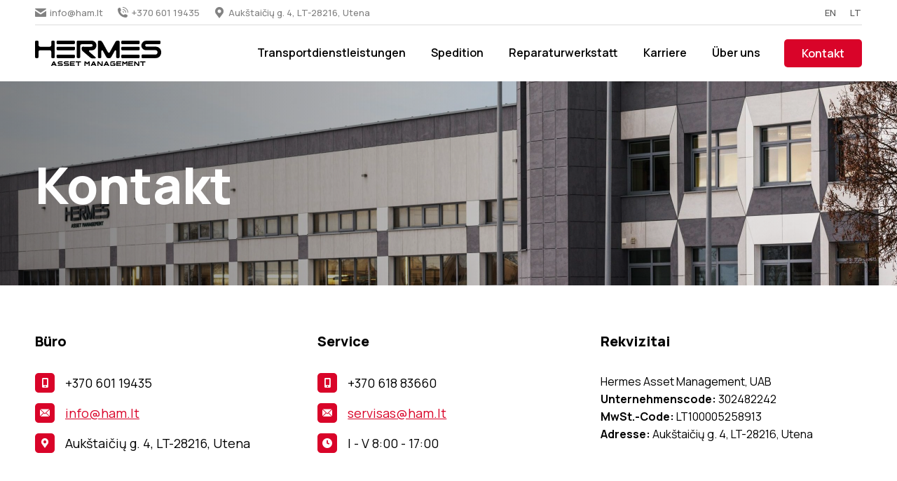

--- FILE ---
content_type: text/html; charset=UTF-8
request_url: https://ham.lt/de/kontakt/
body_size: 15511
content:
<!DOCTYPE html>
<!--[if !(IE 6) | !(IE 7) | !(IE 8)  ]><!-->
<html lang="de-DE" class="no-js">
<!--<![endif]-->
<head>
	<meta charset="UTF-8" />
				<meta name="viewport" content="width=device-width, initial-scale=1, maximum-scale=1, user-scalable=0"/>
			<meta name="theme-color" content="#d90429"/>	<link rel="profile" href="https://gmpg.org/xfn/11" />
	<meta name='robots' content='index, follow, max-image-preview:large, max-snippet:-1, max-video-preview:-1' />
<link rel="alternate" hreflang="en" href="https://ham.lt/en/contacts/" />
<link rel="alternate" hreflang="de" href="https://ham.lt/de/kontakt/" />
<link rel="alternate" hreflang="lt" href="https://ham.lt/kontaktai/" />
<link rel="alternate" hreflang="x-default" href="https://ham.lt/kontaktai/" />

	<!-- This site is optimized with the Yoast SEO plugin v22.8 - https://yoast.com/wordpress/plugins/seo/ -->
	<title>Kontakt - Hermes Asset Management</title>
	<link rel="canonical" href="https://ham.lt/de/kontakt/" />
	<meta property="og:locale" content="de_DE" />
	<meta property="og:type" content="article" />
	<meta property="og:title" content="Kontakt - Hermes Asset Management" />
	<meta property="og:url" content="https://ham.lt/de/kontakt/" />
	<meta property="og:site_name" content="Hermes Asset Management" />
	<meta property="article:modified_time" content="2024-06-17T11:18:30+00:00" />
	<meta property="og:image" content="https://ham.lt/wp-content/uploads/2024/06/og.jpg" />
	<meta property="og:image:width" content="1600" />
	<meta property="og:image:height" content="739" />
	<meta property="og:image:type" content="image/jpeg" />
	<meta name="twitter:card" content="summary_large_image" />
	<meta name="twitter:label1" content="Geschätzte Lesezeit" />
	<meta name="twitter:data1" content="1 Minute" />
	<script type="application/ld+json" class="yoast-schema-graph">{"@context":"https://schema.org","@graph":[{"@type":"WebPage","@id":"https://ham.lt/de/kontakt/","url":"https://ham.lt/de/kontakt/","name":"Kontakt - Hermes Asset Management","isPartOf":{"@id":"https://ham.lt/#website"},"datePublished":"2024-02-15T20:16:04+00:00","dateModified":"2024-06-17T11:18:30+00:00","breadcrumb":{"@id":"https://ham.lt/de/kontakt/#breadcrumb"},"inLanguage":"de","potentialAction":[{"@type":"ReadAction","target":["https://ham.lt/de/kontakt/"]}]},{"@type":"BreadcrumbList","@id":"https://ham.lt/de/kontakt/#breadcrumb","itemListElement":[{"@type":"ListItem","position":1,"name":"Home","item":"https://ham.lt/de/"},{"@type":"ListItem","position":2,"name":"Kontakt"}]},{"@type":"WebSite","@id":"https://ham.lt/#website","url":"https://ham.lt/","name":"Hermes Asset Management","description":"","publisher":{"@id":"https://ham.lt/#organization"},"potentialAction":[{"@type":"SearchAction","target":{"@type":"EntryPoint","urlTemplate":"https://ham.lt/?s={search_term_string}"},"query-input":"required name=search_term_string"}],"inLanguage":"de"},{"@type":"Organization","@id":"https://ham.lt/#organization","name":"Hermes Asset Management","url":"https://ham.lt/","logo":{"@type":"ImageObject","inLanguage":"de","@id":"https://ham.lt/#/schema/logo/image/","url":"https://ham.lt/wp-content/uploads/2024/02/logo-black-35.svg","contentUrl":"https://ham.lt/wp-content/uploads/2024/02/logo-black-35.svg","width":1,"height":1,"caption":"Hermes Asset Management"},"image":{"@id":"https://ham.lt/#/schema/logo/image/"}}]}</script>
	<!-- / Yoast SEO plugin. -->


<link rel='dns-prefetch' href='//fonts.googleapis.com' />
<link rel="alternate" type="application/rss+xml" title="Hermes Asset Management &raquo; Feed" href="https://ham.lt/de/feed/" />
<link rel="alternate" type="application/rss+xml" title="Hermes Asset Management &raquo; Kommentar-Feed" href="https://ham.lt/de/comments/feed/" />
<link rel="alternate" title="oEmbed (JSON)" type="application/json+oembed" href="https://ham.lt/de/wp-json/oembed/1.0/embed?url=https%3A%2F%2Fham.lt%2Fde%2Fkontakt%2F" />
<link rel="alternate" title="oEmbed (XML)" type="text/xml+oembed" href="https://ham.lt/de/wp-json/oembed/1.0/embed?url=https%3A%2F%2Fham.lt%2Fde%2Fkontakt%2F&#038;format=xml" />
<style id='wp-img-auto-sizes-contain-inline-css'>
img:is([sizes=auto i],[sizes^="auto," i]){contain-intrinsic-size:3000px 1500px}
/*# sourceURL=wp-img-auto-sizes-contain-inline-css */
</style>
<style id='wp-emoji-styles-inline-css'>

	img.wp-smiley, img.emoji {
		display: inline !important;
		border: none !important;
		box-shadow: none !important;
		height: 1em !important;
		width: 1em !important;
		margin: 0 0.07em !important;
		vertical-align: -0.1em !important;
		background: none !important;
		padding: 0 !important;
	}
/*# sourceURL=wp-emoji-styles-inline-css */
</style>
<link rel='stylesheet' id='wp-block-library-css' href='https://ham.lt/wp-includes/css/dist/block-library/style.min.css?ver=6.9' media='all' />
<style id='wp-block-heading-inline-css'>
h1:where(.wp-block-heading).has-background,h2:where(.wp-block-heading).has-background,h3:where(.wp-block-heading).has-background,h4:where(.wp-block-heading).has-background,h5:where(.wp-block-heading).has-background,h6:where(.wp-block-heading).has-background{padding:1.25em 2.375em}h1.has-text-align-left[style*=writing-mode]:where([style*=vertical-lr]),h1.has-text-align-right[style*=writing-mode]:where([style*=vertical-rl]),h2.has-text-align-left[style*=writing-mode]:where([style*=vertical-lr]),h2.has-text-align-right[style*=writing-mode]:where([style*=vertical-rl]),h3.has-text-align-left[style*=writing-mode]:where([style*=vertical-lr]),h3.has-text-align-right[style*=writing-mode]:where([style*=vertical-rl]),h4.has-text-align-left[style*=writing-mode]:where([style*=vertical-lr]),h4.has-text-align-right[style*=writing-mode]:where([style*=vertical-rl]),h5.has-text-align-left[style*=writing-mode]:where([style*=vertical-lr]),h5.has-text-align-right[style*=writing-mode]:where([style*=vertical-rl]),h6.has-text-align-left[style*=writing-mode]:where([style*=vertical-lr]),h6.has-text-align-right[style*=writing-mode]:where([style*=vertical-rl]){rotate:180deg}
/*# sourceURL=https://ham.lt/wp-includes/blocks/heading/style.min.css */
</style>
<style id='wp-block-image-inline-css'>
.wp-block-image>a,.wp-block-image>figure>a{display:inline-block}.wp-block-image img{box-sizing:border-box;height:auto;max-width:100%;vertical-align:bottom}@media not (prefers-reduced-motion){.wp-block-image img.hide{visibility:hidden}.wp-block-image img.show{animation:show-content-image .4s}}.wp-block-image[style*=border-radius] img,.wp-block-image[style*=border-radius]>a{border-radius:inherit}.wp-block-image.has-custom-border img{box-sizing:border-box}.wp-block-image.aligncenter{text-align:center}.wp-block-image.alignfull>a,.wp-block-image.alignwide>a{width:100%}.wp-block-image.alignfull img,.wp-block-image.alignwide img{height:auto;width:100%}.wp-block-image .aligncenter,.wp-block-image .alignleft,.wp-block-image .alignright,.wp-block-image.aligncenter,.wp-block-image.alignleft,.wp-block-image.alignright{display:table}.wp-block-image .aligncenter>figcaption,.wp-block-image .alignleft>figcaption,.wp-block-image .alignright>figcaption,.wp-block-image.aligncenter>figcaption,.wp-block-image.alignleft>figcaption,.wp-block-image.alignright>figcaption{caption-side:bottom;display:table-caption}.wp-block-image .alignleft{float:left;margin:.5em 1em .5em 0}.wp-block-image .alignright{float:right;margin:.5em 0 .5em 1em}.wp-block-image .aligncenter{margin-left:auto;margin-right:auto}.wp-block-image :where(figcaption){margin-bottom:1em;margin-top:.5em}.wp-block-image.is-style-circle-mask img{border-radius:9999px}@supports ((-webkit-mask-image:none) or (mask-image:none)) or (-webkit-mask-image:none){.wp-block-image.is-style-circle-mask img{border-radius:0;-webkit-mask-image:url('data:image/svg+xml;utf8,<svg viewBox="0 0 100 100" xmlns="http://www.w3.org/2000/svg"><circle cx="50" cy="50" r="50"/></svg>');mask-image:url('data:image/svg+xml;utf8,<svg viewBox="0 0 100 100" xmlns="http://www.w3.org/2000/svg"><circle cx="50" cy="50" r="50"/></svg>');mask-mode:alpha;-webkit-mask-position:center;mask-position:center;-webkit-mask-repeat:no-repeat;mask-repeat:no-repeat;-webkit-mask-size:contain;mask-size:contain}}:root :where(.wp-block-image.is-style-rounded img,.wp-block-image .is-style-rounded img){border-radius:9999px}.wp-block-image figure{margin:0}.wp-lightbox-container{display:flex;flex-direction:column;position:relative}.wp-lightbox-container img{cursor:zoom-in}.wp-lightbox-container img:hover+button{opacity:1}.wp-lightbox-container button{align-items:center;backdrop-filter:blur(16px) saturate(180%);background-color:#5a5a5a40;border:none;border-radius:4px;cursor:zoom-in;display:flex;height:20px;justify-content:center;opacity:0;padding:0;position:absolute;right:16px;text-align:center;top:16px;width:20px;z-index:100}@media not (prefers-reduced-motion){.wp-lightbox-container button{transition:opacity .2s ease}}.wp-lightbox-container button:focus-visible{outline:3px auto #5a5a5a40;outline:3px auto -webkit-focus-ring-color;outline-offset:3px}.wp-lightbox-container button:hover{cursor:pointer;opacity:1}.wp-lightbox-container button:focus{opacity:1}.wp-lightbox-container button:focus,.wp-lightbox-container button:hover,.wp-lightbox-container button:not(:hover):not(:active):not(.has-background){background-color:#5a5a5a40;border:none}.wp-lightbox-overlay{box-sizing:border-box;cursor:zoom-out;height:100vh;left:0;overflow:hidden;position:fixed;top:0;visibility:hidden;width:100%;z-index:100000}.wp-lightbox-overlay .close-button{align-items:center;cursor:pointer;display:flex;justify-content:center;min-height:40px;min-width:40px;padding:0;position:absolute;right:calc(env(safe-area-inset-right) + 16px);top:calc(env(safe-area-inset-top) + 16px);z-index:5000000}.wp-lightbox-overlay .close-button:focus,.wp-lightbox-overlay .close-button:hover,.wp-lightbox-overlay .close-button:not(:hover):not(:active):not(.has-background){background:none;border:none}.wp-lightbox-overlay .lightbox-image-container{height:var(--wp--lightbox-container-height);left:50%;overflow:hidden;position:absolute;top:50%;transform:translate(-50%,-50%);transform-origin:top left;width:var(--wp--lightbox-container-width);z-index:9999999999}.wp-lightbox-overlay .wp-block-image{align-items:center;box-sizing:border-box;display:flex;height:100%;justify-content:center;margin:0;position:relative;transform-origin:0 0;width:100%;z-index:3000000}.wp-lightbox-overlay .wp-block-image img{height:var(--wp--lightbox-image-height);min-height:var(--wp--lightbox-image-height);min-width:var(--wp--lightbox-image-width);width:var(--wp--lightbox-image-width)}.wp-lightbox-overlay .wp-block-image figcaption{display:none}.wp-lightbox-overlay button{background:none;border:none}.wp-lightbox-overlay .scrim{background-color:#fff;height:100%;opacity:.9;position:absolute;width:100%;z-index:2000000}.wp-lightbox-overlay.active{visibility:visible}@media not (prefers-reduced-motion){.wp-lightbox-overlay.active{animation:turn-on-visibility .25s both}.wp-lightbox-overlay.active img{animation:turn-on-visibility .35s both}.wp-lightbox-overlay.show-closing-animation:not(.active){animation:turn-off-visibility .35s both}.wp-lightbox-overlay.show-closing-animation:not(.active) img{animation:turn-off-visibility .25s both}.wp-lightbox-overlay.zoom.active{animation:none;opacity:1;visibility:visible}.wp-lightbox-overlay.zoom.active .lightbox-image-container{animation:lightbox-zoom-in .4s}.wp-lightbox-overlay.zoom.active .lightbox-image-container img{animation:none}.wp-lightbox-overlay.zoom.active .scrim{animation:turn-on-visibility .4s forwards}.wp-lightbox-overlay.zoom.show-closing-animation:not(.active){animation:none}.wp-lightbox-overlay.zoom.show-closing-animation:not(.active) .lightbox-image-container{animation:lightbox-zoom-out .4s}.wp-lightbox-overlay.zoom.show-closing-animation:not(.active) .lightbox-image-container img{animation:none}.wp-lightbox-overlay.zoom.show-closing-animation:not(.active) .scrim{animation:turn-off-visibility .4s forwards}}@keyframes show-content-image{0%{visibility:hidden}99%{visibility:hidden}to{visibility:visible}}@keyframes turn-on-visibility{0%{opacity:0}to{opacity:1}}@keyframes turn-off-visibility{0%{opacity:1;visibility:visible}99%{opacity:0;visibility:visible}to{opacity:0;visibility:hidden}}@keyframes lightbox-zoom-in{0%{transform:translate(calc((-100vw + var(--wp--lightbox-scrollbar-width))/2 + var(--wp--lightbox-initial-left-position)),calc(-50vh + var(--wp--lightbox-initial-top-position))) scale(var(--wp--lightbox-scale))}to{transform:translate(-50%,-50%) scale(1)}}@keyframes lightbox-zoom-out{0%{transform:translate(-50%,-50%) scale(1);visibility:visible}99%{visibility:visible}to{transform:translate(calc((-100vw + var(--wp--lightbox-scrollbar-width))/2 + var(--wp--lightbox-initial-left-position)),calc(-50vh + var(--wp--lightbox-initial-top-position))) scale(var(--wp--lightbox-scale));visibility:hidden}}
/*# sourceURL=https://ham.lt/wp-includes/blocks/image/style.min.css */
</style>
<style id='wp-block-image-theme-inline-css'>
:root :where(.wp-block-image figcaption){color:#555;font-size:13px;text-align:center}.is-dark-theme :root :where(.wp-block-image figcaption){color:#ffffffa6}.wp-block-image{margin:0 0 1em}
/*# sourceURL=https://ham.lt/wp-includes/blocks/image/theme.min.css */
</style>
<style id='wp-block-columns-inline-css'>
.wp-block-columns{box-sizing:border-box;display:flex;flex-wrap:wrap!important}@media (min-width:782px){.wp-block-columns{flex-wrap:nowrap!important}}.wp-block-columns{align-items:normal!important}.wp-block-columns.are-vertically-aligned-top{align-items:flex-start}.wp-block-columns.are-vertically-aligned-center{align-items:center}.wp-block-columns.are-vertically-aligned-bottom{align-items:flex-end}@media (max-width:781px){.wp-block-columns:not(.is-not-stacked-on-mobile)>.wp-block-column{flex-basis:100%!important}}@media (min-width:782px){.wp-block-columns:not(.is-not-stacked-on-mobile)>.wp-block-column{flex-basis:0;flex-grow:1}.wp-block-columns:not(.is-not-stacked-on-mobile)>.wp-block-column[style*=flex-basis]{flex-grow:0}}.wp-block-columns.is-not-stacked-on-mobile{flex-wrap:nowrap!important}.wp-block-columns.is-not-stacked-on-mobile>.wp-block-column{flex-basis:0;flex-grow:1}.wp-block-columns.is-not-stacked-on-mobile>.wp-block-column[style*=flex-basis]{flex-grow:0}:where(.wp-block-columns){margin-bottom:1.75em}:where(.wp-block-columns.has-background){padding:1.25em 2.375em}.wp-block-column{flex-grow:1;min-width:0;overflow-wrap:break-word;word-break:break-word}.wp-block-column.is-vertically-aligned-top{align-self:flex-start}.wp-block-column.is-vertically-aligned-center{align-self:center}.wp-block-column.is-vertically-aligned-bottom{align-self:flex-end}.wp-block-column.is-vertically-aligned-stretch{align-self:stretch}.wp-block-column.is-vertically-aligned-bottom,.wp-block-column.is-vertically-aligned-center,.wp-block-column.is-vertically-aligned-top{width:100%}
/*# sourceURL=https://ham.lt/wp-includes/blocks/columns/style.min.css */
</style>
<style id='wp-block-paragraph-inline-css'>
.is-small-text{font-size:.875em}.is-regular-text{font-size:1em}.is-large-text{font-size:2.25em}.is-larger-text{font-size:3em}.has-drop-cap:not(:focus):first-letter{float:left;font-size:8.4em;font-style:normal;font-weight:100;line-height:.68;margin:.05em .1em 0 0;text-transform:uppercase}body.rtl .has-drop-cap:not(:focus):first-letter{float:none;margin-left:.1em}p.has-drop-cap.has-background{overflow:hidden}:root :where(p.has-background){padding:1.25em 2.375em}:where(p.has-text-color:not(.has-link-color)) a{color:inherit}p.has-text-align-left[style*="writing-mode:vertical-lr"],p.has-text-align-right[style*="writing-mode:vertical-rl"]{rotate:180deg}
/*# sourceURL=https://ham.lt/wp-includes/blocks/paragraph/style.min.css */
</style>
<style id='wp-block-spacer-inline-css'>
.wp-block-spacer{clear:both}
/*# sourceURL=https://ham.lt/wp-includes/blocks/spacer/style.min.css */
</style>
<style id='global-styles-inline-css'>
:root{--wp--preset--aspect-ratio--square: 1;--wp--preset--aspect-ratio--4-3: 4/3;--wp--preset--aspect-ratio--3-4: 3/4;--wp--preset--aspect-ratio--3-2: 3/2;--wp--preset--aspect-ratio--2-3: 2/3;--wp--preset--aspect-ratio--16-9: 16/9;--wp--preset--aspect-ratio--9-16: 9/16;--wp--preset--color--black: #000000;--wp--preset--color--cyan-bluish-gray: #abb8c3;--wp--preset--color--white: #FFF;--wp--preset--color--pale-pink: #f78da7;--wp--preset--color--vivid-red: #cf2e2e;--wp--preset--color--luminous-vivid-orange: #ff6900;--wp--preset--color--luminous-vivid-amber: #fcb900;--wp--preset--color--light-green-cyan: #7bdcb5;--wp--preset--color--vivid-green-cyan: #00d084;--wp--preset--color--pale-cyan-blue: #8ed1fc;--wp--preset--color--vivid-cyan-blue: #0693e3;--wp--preset--color--vivid-purple: #9b51e0;--wp--preset--color--accent: #d90429;--wp--preset--color--dark-gray: #111;--wp--preset--color--light-gray: #767676;--wp--preset--gradient--vivid-cyan-blue-to-vivid-purple: linear-gradient(135deg,rgb(6,147,227) 0%,rgb(155,81,224) 100%);--wp--preset--gradient--light-green-cyan-to-vivid-green-cyan: linear-gradient(135deg,rgb(122,220,180) 0%,rgb(0,208,130) 100%);--wp--preset--gradient--luminous-vivid-amber-to-luminous-vivid-orange: linear-gradient(135deg,rgb(252,185,0) 0%,rgb(255,105,0) 100%);--wp--preset--gradient--luminous-vivid-orange-to-vivid-red: linear-gradient(135deg,rgb(255,105,0) 0%,rgb(207,46,46) 100%);--wp--preset--gradient--very-light-gray-to-cyan-bluish-gray: linear-gradient(135deg,rgb(238,238,238) 0%,rgb(169,184,195) 100%);--wp--preset--gradient--cool-to-warm-spectrum: linear-gradient(135deg,rgb(74,234,220) 0%,rgb(151,120,209) 20%,rgb(207,42,186) 40%,rgb(238,44,130) 60%,rgb(251,105,98) 80%,rgb(254,248,76) 100%);--wp--preset--gradient--blush-light-purple: linear-gradient(135deg,rgb(255,206,236) 0%,rgb(152,150,240) 100%);--wp--preset--gradient--blush-bordeaux: linear-gradient(135deg,rgb(254,205,165) 0%,rgb(254,45,45) 50%,rgb(107,0,62) 100%);--wp--preset--gradient--luminous-dusk: linear-gradient(135deg,rgb(255,203,112) 0%,rgb(199,81,192) 50%,rgb(65,88,208) 100%);--wp--preset--gradient--pale-ocean: linear-gradient(135deg,rgb(255,245,203) 0%,rgb(182,227,212) 50%,rgb(51,167,181) 100%);--wp--preset--gradient--electric-grass: linear-gradient(135deg,rgb(202,248,128) 0%,rgb(113,206,126) 100%);--wp--preset--gradient--midnight: linear-gradient(135deg,rgb(2,3,129) 0%,rgb(40,116,252) 100%);--wp--preset--font-size--small: 13px;--wp--preset--font-size--medium: 20px;--wp--preset--font-size--large: 36px;--wp--preset--font-size--x-large: 42px;--wp--preset--spacing--20: 0.44rem;--wp--preset--spacing--30: 0.67rem;--wp--preset--spacing--40: 1rem;--wp--preset--spacing--50: 1.5rem;--wp--preset--spacing--60: 2.25rem;--wp--preset--spacing--70: 3.38rem;--wp--preset--spacing--80: 5.06rem;--wp--preset--shadow--natural: 6px 6px 9px rgba(0, 0, 0, 0.2);--wp--preset--shadow--deep: 12px 12px 50px rgba(0, 0, 0, 0.4);--wp--preset--shadow--sharp: 6px 6px 0px rgba(0, 0, 0, 0.2);--wp--preset--shadow--outlined: 6px 6px 0px -3px rgb(255, 255, 255), 6px 6px rgb(0, 0, 0);--wp--preset--shadow--crisp: 6px 6px 0px rgb(0, 0, 0);}:where(.is-layout-flex){gap: 0.5em;}:where(.is-layout-grid){gap: 0.5em;}body .is-layout-flex{display: flex;}.is-layout-flex{flex-wrap: wrap;align-items: center;}.is-layout-flex > :is(*, div){margin: 0;}body .is-layout-grid{display: grid;}.is-layout-grid > :is(*, div){margin: 0;}:where(.wp-block-columns.is-layout-flex){gap: 2em;}:where(.wp-block-columns.is-layout-grid){gap: 2em;}:where(.wp-block-post-template.is-layout-flex){gap: 1.25em;}:where(.wp-block-post-template.is-layout-grid){gap: 1.25em;}.has-black-color{color: var(--wp--preset--color--black) !important;}.has-cyan-bluish-gray-color{color: var(--wp--preset--color--cyan-bluish-gray) !important;}.has-white-color{color: var(--wp--preset--color--white) !important;}.has-pale-pink-color{color: var(--wp--preset--color--pale-pink) !important;}.has-vivid-red-color{color: var(--wp--preset--color--vivid-red) !important;}.has-luminous-vivid-orange-color{color: var(--wp--preset--color--luminous-vivid-orange) !important;}.has-luminous-vivid-amber-color{color: var(--wp--preset--color--luminous-vivid-amber) !important;}.has-light-green-cyan-color{color: var(--wp--preset--color--light-green-cyan) !important;}.has-vivid-green-cyan-color{color: var(--wp--preset--color--vivid-green-cyan) !important;}.has-pale-cyan-blue-color{color: var(--wp--preset--color--pale-cyan-blue) !important;}.has-vivid-cyan-blue-color{color: var(--wp--preset--color--vivid-cyan-blue) !important;}.has-vivid-purple-color{color: var(--wp--preset--color--vivid-purple) !important;}.has-black-background-color{background-color: var(--wp--preset--color--black) !important;}.has-cyan-bluish-gray-background-color{background-color: var(--wp--preset--color--cyan-bluish-gray) !important;}.has-white-background-color{background-color: var(--wp--preset--color--white) !important;}.has-pale-pink-background-color{background-color: var(--wp--preset--color--pale-pink) !important;}.has-vivid-red-background-color{background-color: var(--wp--preset--color--vivid-red) !important;}.has-luminous-vivid-orange-background-color{background-color: var(--wp--preset--color--luminous-vivid-orange) !important;}.has-luminous-vivid-amber-background-color{background-color: var(--wp--preset--color--luminous-vivid-amber) !important;}.has-light-green-cyan-background-color{background-color: var(--wp--preset--color--light-green-cyan) !important;}.has-vivid-green-cyan-background-color{background-color: var(--wp--preset--color--vivid-green-cyan) !important;}.has-pale-cyan-blue-background-color{background-color: var(--wp--preset--color--pale-cyan-blue) !important;}.has-vivid-cyan-blue-background-color{background-color: var(--wp--preset--color--vivid-cyan-blue) !important;}.has-vivid-purple-background-color{background-color: var(--wp--preset--color--vivid-purple) !important;}.has-black-border-color{border-color: var(--wp--preset--color--black) !important;}.has-cyan-bluish-gray-border-color{border-color: var(--wp--preset--color--cyan-bluish-gray) !important;}.has-white-border-color{border-color: var(--wp--preset--color--white) !important;}.has-pale-pink-border-color{border-color: var(--wp--preset--color--pale-pink) !important;}.has-vivid-red-border-color{border-color: var(--wp--preset--color--vivid-red) !important;}.has-luminous-vivid-orange-border-color{border-color: var(--wp--preset--color--luminous-vivid-orange) !important;}.has-luminous-vivid-amber-border-color{border-color: var(--wp--preset--color--luminous-vivid-amber) !important;}.has-light-green-cyan-border-color{border-color: var(--wp--preset--color--light-green-cyan) !important;}.has-vivid-green-cyan-border-color{border-color: var(--wp--preset--color--vivid-green-cyan) !important;}.has-pale-cyan-blue-border-color{border-color: var(--wp--preset--color--pale-cyan-blue) !important;}.has-vivid-cyan-blue-border-color{border-color: var(--wp--preset--color--vivid-cyan-blue) !important;}.has-vivid-purple-border-color{border-color: var(--wp--preset--color--vivid-purple) !important;}.has-vivid-cyan-blue-to-vivid-purple-gradient-background{background: var(--wp--preset--gradient--vivid-cyan-blue-to-vivid-purple) !important;}.has-light-green-cyan-to-vivid-green-cyan-gradient-background{background: var(--wp--preset--gradient--light-green-cyan-to-vivid-green-cyan) !important;}.has-luminous-vivid-amber-to-luminous-vivid-orange-gradient-background{background: var(--wp--preset--gradient--luminous-vivid-amber-to-luminous-vivid-orange) !important;}.has-luminous-vivid-orange-to-vivid-red-gradient-background{background: var(--wp--preset--gradient--luminous-vivid-orange-to-vivid-red) !important;}.has-very-light-gray-to-cyan-bluish-gray-gradient-background{background: var(--wp--preset--gradient--very-light-gray-to-cyan-bluish-gray) !important;}.has-cool-to-warm-spectrum-gradient-background{background: var(--wp--preset--gradient--cool-to-warm-spectrum) !important;}.has-blush-light-purple-gradient-background{background: var(--wp--preset--gradient--blush-light-purple) !important;}.has-blush-bordeaux-gradient-background{background: var(--wp--preset--gradient--blush-bordeaux) !important;}.has-luminous-dusk-gradient-background{background: var(--wp--preset--gradient--luminous-dusk) !important;}.has-pale-ocean-gradient-background{background: var(--wp--preset--gradient--pale-ocean) !important;}.has-electric-grass-gradient-background{background: var(--wp--preset--gradient--electric-grass) !important;}.has-midnight-gradient-background{background: var(--wp--preset--gradient--midnight) !important;}.has-small-font-size{font-size: var(--wp--preset--font-size--small) !important;}.has-medium-font-size{font-size: var(--wp--preset--font-size--medium) !important;}.has-large-font-size{font-size: var(--wp--preset--font-size--large) !important;}.has-x-large-font-size{font-size: var(--wp--preset--font-size--x-large) !important;}
:where(.wp-block-columns.is-layout-flex){gap: 2em;}:where(.wp-block-columns.is-layout-grid){gap: 2em;}
/*# sourceURL=global-styles-inline-css */
</style>
<style id='core-block-supports-inline-css'>
.wp-container-core-columns-is-layout-9d6595d7{flex-wrap:nowrap;}
/*# sourceURL=core-block-supports-inline-css */
</style>

<style id='classic-theme-styles-inline-css'>
/*! This file is auto-generated */
.wp-block-button__link{color:#fff;background-color:#32373c;border-radius:9999px;box-shadow:none;text-decoration:none;padding:calc(.667em + 2px) calc(1.333em + 2px);font-size:1.125em}.wp-block-file__button{background:#32373c;color:#fff;text-decoration:none}
/*# sourceURL=/wp-includes/css/classic-themes.min.css */
</style>
<link rel='stylesheet' id='wpml-blocks-css' href='https://ham.lt/wp-content/plugins/sitepress-multilingual-cms/dist/css/blocks/styles.css?ver=4.6.11' media='all' />
<link rel='stylesheet' id='wpml-legacy-horizontal-list-0-css' href='https://ham.lt/wp-content/plugins/sitepress-multilingual-cms/templates/language-switchers/legacy-list-horizontal/style.min.css?ver=1' media='all' />
<link rel='stylesheet' id='the7-font-css' href='https://ham.lt/wp-content/themes/dt-the7/fonts/icomoon-the7-font/icomoon-the7-font.min.css?ver=14.0.1.1' media='all' />
<link rel='stylesheet' id='js_composer_front-css' href='https://ham.lt/wp-content/plugins/js_composer/assets/css/js_composer.min.css?ver=8.7.2' media='all' />
<link rel='stylesheet' id='dt-web-fonts-css' href='https://fonts.googleapis.com/css?family=Roboto:400,500,600,700%7CManrope:400,500,600,700,800%7CRaleway:400,600,700' media='all' />
<link rel='stylesheet' id='dt-main-css' href='https://ham.lt/wp-content/themes/dt-the7/css/main.min.css?ver=14.0.1.1' media='all' />
<link rel='stylesheet' id='the7-custom-scrollbar-css' href='https://ham.lt/wp-content/themes/dt-the7/lib/custom-scrollbar/custom-scrollbar.min.css?ver=14.0.1.1' media='all' />
<link rel='stylesheet' id='the7-wpbakery-css' href='https://ham.lt/wp-content/themes/dt-the7/css/wpbakery.min.css?ver=14.0.1.1' media='all' />
<link rel='stylesheet' id='the7-css-vars-css' href='https://ham.lt/wp-content/uploads/the7-css/css-vars.css?ver=6b341939a803' media='all' />
<link rel='stylesheet' id='dt-custom-css' href='https://ham.lt/wp-content/uploads/the7-css/custom.css?ver=6b341939a803' media='all' />
<link rel='stylesheet' id='dt-media-css' href='https://ham.lt/wp-content/uploads/the7-css/media.css?ver=6b341939a803' media='all' />
<link rel='stylesheet' id='the7-mega-menu-css' href='https://ham.lt/wp-content/uploads/the7-css/mega-menu.css?ver=6b341939a803' media='all' />
<link rel='stylesheet' id='style-css' href='https://ham.lt/wp-content/themes/dt-the7-child/style.css?ver=14.0.1.1' media='all' />
<link rel='stylesheet' id='ultimate-vc-addons-style-css' href='https://ham.lt/wp-content/plugins/Ultimate_VC_Addons/assets/min-css/style.min.css?ver=3.21.2' media='all' />
<script src="https://ham.lt/wp-includes/js/jquery/jquery.min.js?ver=3.7.1" id="jquery-core-js"></script>
<script src="https://ham.lt/wp-includes/js/jquery/jquery-migrate.min.js?ver=3.4.1" id="jquery-migrate-js"></script>
<script id="dt-above-fold-js-extra">
var dtLocal = {"themeUrl":"https://ham.lt/wp-content/themes/dt-the7","passText":"Um diesen gesch\u00fctzten Eintrag anzusehen, geben Sie bitte das Passwort ein:","moreButtonText":{"loading":"Lade...","loadMore":"Mehr laden"},"postID":"422","ajaxurl":"https://ham.lt/wp-admin/admin-ajax.php","REST":{"baseUrl":"https://ham.lt/de/wp-json/the7/v1","endpoints":{"sendMail":"/send-mail"}},"contactMessages":{"required":"One or more fields have an error. Please check and try again.","terms":"Please accept the privacy policy.","fillTheCaptchaError":"Please, fill the captcha."},"captchaSiteKey":"","ajaxNonce":"0560a90029","pageData":{"type":"page","template":"page","layout":null},"themeSettings":{"smoothScroll":"off","lazyLoading":false,"desktopHeader":{"height":80},"ToggleCaptionEnabled":"disabled","ToggleCaption":"Navigation","floatingHeader":{"showAfter":94,"showMenu":true,"height":60,"logo":{"showLogo":true,"html":"\u003Cimg class=\"\" src=\"https://ham.lt/wp-content/uploads/2024/02/logo-black-35.svg\"  sizes=\"0px\" alt=\"Hermes Asset Management\" /\u003E","url":"https://ham.lt/de/"}},"topLine":{"floatingTopLine":{"logo":{"showLogo":false,"html":""}}},"mobileHeader":{"firstSwitchPoint":992,"secondSwitchPoint":778,"firstSwitchPointHeight":60,"secondSwitchPointHeight":60,"mobileToggleCaptionEnabled":"disabled","mobileToggleCaption":"Menu"},"stickyMobileHeaderFirstSwitch":{"logo":{"html":"\u003Cimg class=\"\" src=\"https://ham.lt/wp-content/uploads/2024/02/logo-black-35.svg\"  sizes=\"0px\" alt=\"Hermes Asset Management\" /\u003E"}},"stickyMobileHeaderSecondSwitch":{"logo":{"html":"\u003Cimg class=\"\" src=\"https://ham.lt/wp-content/uploads/2024/02/logo-black-35.svg\"  sizes=\"0px\" alt=\"Hermes Asset Management\" /\u003E"}},"sidebar":{"switchPoint":992},"boxedWidth":"1280px"},"VCMobileScreenWidth":"768"};
var dtShare = {"shareButtonText":{"facebook":"Share on Facebook","twitter":"Share on X","pinterest":"Pin it","linkedin":"Share on Linkedin","whatsapp":"Share on Whatsapp"},"overlayOpacity":"85"};
//# sourceURL=dt-above-fold-js-extra
</script>
<script src="https://ham.lt/wp-content/themes/dt-the7/js/above-the-fold.min.js?ver=14.0.1.1" id="dt-above-fold-js"></script>
<script src="https://ham.lt/wp-content/plugins/Ultimate_VC_Addons/assets/min-js/ultimate-params.min.js?ver=3.21.2" id="ultimate-vc-addons-params-js"></script>
<script></script><link rel="https://api.w.org/" href="https://ham.lt/de/wp-json/" /><link rel="alternate" title="JSON" type="application/json" href="https://ham.lt/de/wp-json/wp/v2/pages/422" /><link rel="EditURI" type="application/rsd+xml" title="RSD" href="https://ham.lt/xmlrpc.php?rsd" />
<meta name="generator" content="WordPress 6.9" />
<link rel='shortlink' href='https://ham.lt/de/?p=422' />
<meta name="generator" content="WPML ver:4.6.11 stt:1,3,32;" />
<!-- Analytics by WP Statistics - https://wp-statistics.com -->
<meta name="generator" content="Powered by WPBakery Page Builder - drag and drop page builder for WordPress."/>
<link rel="icon" href="https://ham.lt/wp-content/uploads/2024/02/favicon-1.png" type="image/png" sizes="16x16"/><link rel="icon" href="https://ham.lt/wp-content/uploads/2024/02/favicon-1.png" type="image/png" sizes="32x32"/><style type="text/css" data-type="vc_shortcodes-default-css">.vc_do_custom_heading{margin-bottom:0.625rem;margin-top:0;}</style><style type="text/css" data-type="vc_shortcodes-custom-css">.vc_custom_1709762329329{margin-top: -70px !important;padding-top: 70px !important;padding-bottom: 70px !important;}.vc_custom_1709762865283{margin-top: 30px !important;}.vc_custom_1718287164117{padding-bottom: 20px !important;}.vc_custom_1718287169434{padding-bottom: 20px !important;}.vc_custom_1713856761354{margin-top: 15px !important;}.vc_custom_1709762758136{margin-top: 15px !important;}.vc_custom_1718287174619{padding-bottom: 20px !important;}.vc_custom_1713856767166{margin-top: 15px !important;}.vc_custom_1718287183905{margin-top: 15px !important;}.vc_custom_1709762883989{padding-bottom: 20px !important;}</style><noscript><style> .wpb_animate_when_almost_visible { opacity: 1; }</style></noscript><style id='the7-custom-inline-css' type='text/css'>
.sub-nav .menu-item i.fa,
.sub-nav .menu-item i.fas,
.sub-nav .menu-item i.far,
.sub-nav .menu-item i.fab {
	text-align: center;
	width: 1.25em;
}

.dt-mobile-header .mini-contacts {
    border: 1px solid #f1f1f1;
    padding: 15px 25px;
	width:100%;
}


.round img {
	border-radius: 20px;
}

.white {
	color: #FFF;
}


.round .upb_row_bg {
	border-radius: 20px;
}

.row-bg-gradient:before {
    content: '';
    position: absolute;
    left: 0;
    right: 0;
                display: block !important;
    top: 0;
    bottom: 0;
    z-index: 6;
    background: linear-gradient(90deg, rgba(6, 6, 6, 0.5) 0%, rgba(6, 6, 6, 0) 100%);
}
.row-bg-gradient .wpb_column  {
    position: relative;
    z-index: 8;
}

.round {
    overflow:hidden;
}

.highlight {
	color: #D90429;
	font-family: 'Manrope';
	font-size: 64px;
}

.wpml-ls-legacy-list-horizontal {
	padding: 0px;
	margin-right: -10px;
}

.wpml-ls-legacy-list-horizontal a {
	color: #5a5a5a;
}

.dt-close-mobile-menu-icon:after, .dt-close-mobile-menu-icon:before, .dt-mobile-menu-icon:after, .dt-mobile-menu-icon:before, .hide-overlay:after, .hide-overlay:before, .menu-close-toggle:after, .menu-close-toggle:before, .menu-toggle:after, .menu-toggle:before {
    border-radius: 5px;
}


/*.linear .upb_row_bg {
    background: linear-gradient(90deg, rgba(6,6,6,0.5) 0%, rgba(6,6,6,0) 100%) , url(https://ham.lt/wp-content/uploads/2024/02/viber_image_2024-02-15_15-01-48-133-e1708030504933.jpg) !important;
    background-size: cover !important;
}
.linear .upb_row_bg {
    background: linear-gradient(90deg, rgba(6,6,6,0.5) 0%, rgba(6,6,6,0) 100%) , url(https://ham.lt/wp-content/uploads/2024/02/ed-259-xcrI6CPkkJs-unsplash-1.jpg) !important;
    background-size: cover !important;
}
.linear2 .upb_row_bg {
    background: linear-gradient(90deg, rgba(6,6,6,0.5) 0%, rgba(6,6,6,0) 100%) , url(https://ham.lt/wp-content/uploads/2024/02/tan-kaninthanond-RFQTkli48e4-unsplash-1.jpg) !important;
    background-size: cover !important;
}
.linear3 .upb_row_bg {
    background: linear-gradient(90deg, rgba(6,6,6,0.5) 0%, rgba(6,6,6,0) 100%) , url(https://ham.lt/wp-content/uploads/2024/02/viber_image_2024-02-15_15-03-14-545.jpg) !important;
    background-size: cover !important;
}
.linear4 .upb_row_bg {
    background: linear-gradient(90deg, rgba(6,6,6,0.5) 0%, rgba(6,6,6,0) 100%) , url(https://ham.lt/wp-content/uploads/2024/02/tekton-e6Wr8LaH-Q8-unsplash.jpg) !important;
    background-size: cover !important;
}*/
</style>
<link rel='stylesheet' id='vc_animate-css-css' href='https://ham.lt/wp-content/plugins/js_composer/assets/lib/vendor/dist/animate.css/animate.min.css?ver=8.7.2' media='all' />
<link rel='stylesheet' id='ultimate-vc-addons-background-style-css' href='https://ham.lt/wp-content/plugins/Ultimate_VC_Addons/assets/min-css/background-style.min.css?ver=3.21.2' media='all' />
</head>
<body id="the7-body" class="wp-singular page-template-default page page-id-422 wp-embed-responsive wp-theme-dt-the7 wp-child-theme-dt-the7-child title-off dt-responsive-on right-mobile-menu-close-icon ouside-menu-close-icon mobile-hamburger-close-bg-enable mobile-hamburger-close-bg-hover-enable  fade-medium-mobile-menu-close-icon fade-medium-menu-close-icon srcset-enabled btn-flat custom-btn-color custom-btn-hover-color phantom-sticky phantom-line-decoration phantom-main-logo-on sticky-mobile-header top-header first-switch-logo-left first-switch-menu-right second-switch-logo-left second-switch-menu-right right-mobile-menu layzr-loading-on popup-message-style the7-ver-14.0.1.1 wpb-js-composer js-comp-ver-8.7.2 vc_responsive">
<!-- The7 14.0.1.1 -->

<div id="page" >
	<a class="skip-link screen-reader-text" href="#content">Zum Inhalt springen</a>

<div class="masthead inline-header right widgets full-height line-mobile-header-decoration small-mobile-menu-icon dt-parent-menu-clickable show-sub-menu-on-hover" >

	<div class="top-bar line-content top-bar-line-hide">
	<div class="top-bar-bg" ></div>
	<div class="left-widgets mini-widgets"><a href="mailto:info@ham.lt" class="mini-contacts email show-on-desktop near-logo-first-switch in-menu-second-switch"><i class="fa-fw the7-mw-icon-mail-bold"></i>info@ham.lt</a><a href="tel:+37060119435" class="mini-contacts phone show-on-desktop in-top-bar-left in-menu-second-switch"><i class="fa-fw icomoon-the7-font-the7-phone-06"></i>+370 601 19435</a><a href="https://maps.app.goo.gl/d5BU1BajRMxzk2D39" class="mini-contacts address show-on-desktop near-logo-first-switch in-menu-second-switch"><i class="fa-fw the7-mw-icon-address-bold"></i>Aukštaičių g. 4, LT-28216, Utena</a></div><div class="right-widgets mini-widgets"><div class="mini-wpml show-on-desktop near-logo-first-switch near-logo-second-switch">
<div class="wpml-ls-statics-shortcode_actions wpml-ls wpml-ls-legacy-list-horizontal">
	<ul><li class="wpml-ls-slot-shortcode_actions wpml-ls-item wpml-ls-item-en wpml-ls-first-item wpml-ls-item-legacy-list-horizontal">
				<a href="https://ham.lt/en/contacts/" class="wpml-ls-link">
                    <span class="wpml-ls-display">EN</span></a>
			</li><li class="wpml-ls-slot-shortcode_actions wpml-ls-item wpml-ls-item-lt wpml-ls-last-item wpml-ls-item-legacy-list-horizontal">
				<a href="https://ham.lt/kontaktai/" class="wpml-ls-link">
                    <span class="wpml-ls-display">LT</span></a>
			</li></ul>
</div>
</div></div></div>

	<header class="header-bar" role="banner">

		<div class="branding">
	<div id="site-title" class="assistive-text">Hermes Asset Management</div>
	<div id="site-description" class="assistive-text"></div>
	<a class="same-logo" href="https://ham.lt/de/"><img class="" src="https://ham.lt/wp-content/uploads/2024/02/logo-black-35.svg"  sizes="0px" alt="Hermes Asset Management" /></a></div>

		<ul id="primary-menu" class="main-nav outside-item-remove-margin"><li class="menu-item menu-item-type-post_type menu-item-object-page menu-item-26 first depth-0"><a href='https://ham.lt/de/autotransport/' data-level='1'><span class="menu-item-text"><span class="menu-text">Transportdienstleistungen</span></span></a></li> <li class="menu-item menu-item-type-post_type menu-item-object-page menu-item-25 depth-0"><a href='https://ham.lt/de/spedition/' data-level='1'><span class="menu-item-text"><span class="menu-text">Spedition</span></span></a></li> <li class="menu-item menu-item-type-post_type menu-item-object-page menu-item-24 depth-0"><a href='https://ham.lt/de/service/' data-level='1'><span class="menu-item-text"><span class="menu-text">Reparaturwerkstatt</span></span></a></li> <li class="menu-item menu-item-type-post_type menu-item-object-page menu-item-305 depth-0"><a href='https://ham.lt/de/karriere/' data-level='1'><span class="menu-item-text"><span class="menu-text">Karriere</span></span></a></li> <li class="menu-item menu-item-type-post_type menu-item-object-page menu-item-23 last depth-0"><a href='https://ham.lt/de/ueber-uns/' data-level='1'><span class="menu-item-text"><span class="menu-text">Über uns</span></span></a></li> </ul>
		<div class="mini-widgets"><a href="https://ham.lt/de/kontakt/" class="microwidget-btn mini-button header-elements-button-1 show-on-desktop near-logo-first-switch in-menu-second-switch microwidget-btn-bg-on microwidget-btn-hover-bg-on border-off hover-border-off btn-icon-align-right" ><span>Kontakt</span></a></div>
	</header>

</div>
<div role="navigation" aria-label="Main Menu" class="dt-mobile-header mobile-menu-show-divider">
	<div class="dt-close-mobile-menu-icon" aria-label="Close" role="button" tabindex="0"><div class="close-line-wrap"><span class="close-line"></span><span class="close-line"></span><span class="close-line"></span></div></div>	<ul id="mobile-menu" class="mobile-main-nav">
		<li class="menu-item menu-item-type-post_type menu-item-object-page menu-item-26 first depth-0"><a href='https://ham.lt/de/autotransport/' data-level='1'><span class="menu-item-text"><span class="menu-text">Transportdienstleistungen</span></span></a></li> <li class="menu-item menu-item-type-post_type menu-item-object-page menu-item-25 depth-0"><a href='https://ham.lt/de/spedition/' data-level='1'><span class="menu-item-text"><span class="menu-text">Spedition</span></span></a></li> <li class="menu-item menu-item-type-post_type menu-item-object-page menu-item-24 depth-0"><a href='https://ham.lt/de/service/' data-level='1'><span class="menu-item-text"><span class="menu-text">Reparaturwerkstatt</span></span></a></li> <li class="menu-item menu-item-type-post_type menu-item-object-page menu-item-305 depth-0"><a href='https://ham.lt/de/karriere/' data-level='1'><span class="menu-item-text"><span class="menu-text">Karriere</span></span></a></li> <li class="menu-item menu-item-type-post_type menu-item-object-page menu-item-23 last depth-0"><a href='https://ham.lt/de/ueber-uns/' data-level='1'><span class="menu-item-text"><span class="menu-text">Über uns</span></span></a></li> 	</ul>
	<div class='mobile-mini-widgets-in-menu'></div>
</div>



<div id="main" class="sidebar-none sidebar-divider-vertical">

	
	<div class="main-gradient"></div>
	<div class="wf-wrap">
	<div class="wf-container-main">

	


	<div id="content" class="content" role="main">

		<div class="wpb-content-wrapper"><div data-vc-full-width="true" data-vc-full-width-temp="true" data-vc-full-width-init="false" class="vc_row wpb_row vc_row-fluid row-bg-gradient wpb_animate_when_almost_visible wpb_fadeIn fadeIn vc_custom_1709762329329 vc_row-o-content-middle vc_row-flex"><div class="wpb_column vc_column_container vc_col-sm-6"><div class="vc_column-inner"><div class="wpb_wrapper"><h1 style="color: #ffffff;text-align: left" class="vc_custom_heading vc_do_custom_heading wpb_animate_when_almost_visible wpb_fadeInLeft fadeInLeft vc_custom_1718287164117" >Kontakt</h1></div></div></div><div class="wpb_column vc_column_container vc_col-sm-6"><div class="vc_column-inner"><div class="wpb_wrapper"></div></div></div></div><div class="vc_row-full-width vc_clearfix"></div><!-- Row Backgrounds --><div class="upb_bg_img" data-ultimate-bg="url(https://ham.lt/wp-content/uploads/2024/02/12-scaled-e1708640908740.jpg)" data-image-id="id^202|url^https://ham.lt/wp-content/uploads/2024/02/12-scaled-e1708640908740.jpg|caption^null|alt^null|title^12|description^null" data-ultimate-bg-style="vcpb-default" data-bg-img-repeat="no-repeat" data-bg-img-size="cover" data-bg-img-position="" data-parallx_sense="30" data-bg-override="0" data-bg_img_attach="scroll" data-upb-overlay-color="" data-upb-bg-animation="" data-fadeout="" data-bg-animation="left-animation" data-bg-animation-type="h" data-animation-repeat="repeat" data-fadeout-percentage="30" data-parallax-content="" data-parallax-content-sense="30" data-row-effect-mobile-disable="true" data-img-parallax-mobile-disable="true" data-rtl="false"  data-custom-vc-row=""  data-vc="8.7.2"  data-is_old_vc=""  data-theme-support=""   data-overlay="false" data-overlay-color="" data-overlay-pattern="" data-overlay-pattern-opacity="" data-overlay-pattern-size=""    ></div><div class="vc_row wpb_row vc_row-fluid wpb_animate_when_almost_visible wpb_fadeInUp fadeInUp vc_custom_1709762865283"><div class="wpb_column vc_column_container vc_col-sm-4"><div class="vc_column-inner"><div class="wpb_wrapper"><h4 style="text-align: left" class="vc_custom_heading vc_do_custom_heading vc_custom_1718287169434" >Büro</h4><style type="text/css" data-type="the7_shortcodes-inline-css">.icon-with-text-shortcode.icon-text-id-8f7a5b9d4283d7b43685cd307d63da73 .text-icon {
  width: 28px;
  height: 28px;
  line-height: 28px;
  font-size: 14px;
  border-radius: 5px;
  margin: 0px 15px 0px 0px;
}
.icon-with-text-shortcode.icon-text-id-8f7a5b9d4283d7b43685cd307d63da73 .text-icon .icon-inner {
  min-width: 28px;
  min-height: 28px;
  border-radius: 5px;
}
@media all and (-ms-high-contrast: none) {
  .icon-with-text-shortcode.icon-text-id-8f7a5b9d4283d7b43685cd307d63da73 .text-icon .icon-inner {
    height: 28px;
  }
}
.icon-with-text-shortcode.icon-text-id-8f7a5b9d4283d7b43685cd307d63da73 .text-icon .dt-hover-icon {
  line-height: 28px;
}
.icon-with-text-shortcode.icon-text-id-8f7a5b9d4283d7b43685cd307d63da73 .text-icon:before,
.icon-with-text-shortcode.icon-text-id-8f7a5b9d4283d7b43685cd307d63da73 .text-icon:after,
.icon-with-text-shortcode.icon-text-id-8f7a5b9d4283d7b43685cd307d63da73 .text-icon .icon-inner:before,
.icon-with-text-shortcode.icon-text-id-8f7a5b9d4283d7b43685cd307d63da73 .text-icon .icon-inner:after {
  min-width: 100%;
  min-height: 100%;
  padding: inherit;
  border-radius: inherit;
}
.icon-with-text-shortcode.icon-text-id-8f7a5b9d4283d7b43685cd307d63da73 .text-icon.dt-icon-border-on:before {
  border-width: 0px;
  border-style: solid;
}
.dt-icon-border-dashed.icon-with-text-shortcode.icon-text-id-8f7a5b9d4283d7b43685cd307d63da73 .text-icon.dt-icon-border-on:before {
  border-style: dashed;
}
.dt-icon-border-dotted.icon-with-text-shortcode.icon-text-id-8f7a5b9d4283d7b43685cd307d63da73 .text-icon.dt-icon-border-on:before {
  border-style: dotted;
}
.dt-icon-border-double.icon-with-text-shortcode.icon-text-id-8f7a5b9d4283d7b43685cd307d63da73 .text-icon.dt-icon-border-on:before {
  border-style: double;
}
.icon-with-text-shortcode.icon-text-id-8f7a5b9d4283d7b43685cd307d63da73 .text-icon.dt-icon-border-dashed.dt-icon-border-on:before {
  border-style: dashed;
}
.icon-with-text-shortcode.icon-text-id-8f7a5b9d4283d7b43685cd307d63da73 .text-icon.dt-icon-border-dotted.dt-icon-border-on:before {
  border-style: dotted;
}
.icon-with-text-shortcode.icon-text-id-8f7a5b9d4283d7b43685cd307d63da73 .text-icon.dt-icon-border-double.dt-icon-border-on:before {
  border-style: double;
}
.icon-with-text-shortcode.icon-text-id-8f7a5b9d4283d7b43685cd307d63da73 .text-icon.dt-icon-hover-border-on:after {
  border-width: 0px;
  border-style: solid;
}
.icon-with-text-shortcode.icon-text-id-8f7a5b9d4283d7b43685cd307d63da73 .text-icon.dt-icon-border-dashed.dt-icon-hover-border-on:after {
  border-style: dashed;
}
.icon-with-text-shortcode.icon-text-id-8f7a5b9d4283d7b43685cd307d63da73 .text-icon.dt-icon-border-dotted.dt-icon-hover-border-on:after {
  border-style: dotted;
}
.icon-with-text-shortcode.icon-text-id-8f7a5b9d4283d7b43685cd307d63da73 .text-icon.dt-icon-border-double.dt-icon-hover-border-on:after {
  border-style: double;
}
.icon-with-text-shortcode.icon-text-id-8f7a5b9d4283d7b43685cd307d63da73 .text-icon.dt-icon-hover-on:hover {
  font-size: 14px;
}
#page .icon-with-text-shortcode.icon-text-id-8f7a5b9d4283d7b43685cd307d63da73 .text-icon.dt-icon-hover-on:hover .soc-font-icon,
#phantom .icon-with-text-shortcode.icon-text-id-8f7a5b9d4283d7b43685cd307d63da73 .text-icon.dt-icon-hover-on:hover .soc-font-icon,
#page .icon-with-text-shortcode.icon-text-id-8f7a5b9d4283d7b43685cd307d63da73 .text-icon.dt-icon-hover-on:hover .soc-icon,
#phantom .icon-with-text-shortcode.icon-text-id-8f7a5b9d4283d7b43685cd307d63da73 .text-icon.dt-icon-hover-on:hover .soc-icon {
  color: #fff;
  background: none;
}
#page .icon-with-text-shortcode.icon-text-id-8f7a5b9d4283d7b43685cd307d63da73 .text-icon.dt-icon-hover-on:not(:hover) .soc-font-icon,
#phantom .icon-with-text-shortcode.icon-text-id-8f7a5b9d4283d7b43685cd307d63da73 .text-icon.dt-icon-hover-on:not(:hover) .soc-font-icon,
#page .icon-with-text-shortcode.icon-text-id-8f7a5b9d4283d7b43685cd307d63da73 .text-icon.dt-icon-hover-on:not(:hover) .soc-icon,
#phantom .icon-with-text-shortcode.icon-text-id-8f7a5b9d4283d7b43685cd307d63da73 .text-icon.dt-icon-hover-on:not(:hover) .soc-icon,
#page .icon-with-text-shortcode.icon-text-id-8f7a5b9d4283d7b43685cd307d63da73 .text-icon.dt-icon-hover-off .soc-font-icon,
#phantom .icon-with-text-shortcode.icon-text-id-8f7a5b9d4283d7b43685cd307d63da73 .text-icon.dt-icon-hover-off .soc-font-icon,
#page .icon-with-text-shortcode.icon-text-id-8f7a5b9d4283d7b43685cd307d63da73 .text-icon.dt-icon-hover-off .soc-icon,
#phantom .icon-with-text-shortcode.icon-text-id-8f7a5b9d4283d7b43685cd307d63da73 .text-icon.dt-icon-hover-off .soc-icon {
  color: #ffffff;
  background: none;
}
.icon-with-text-shortcode.icon-text-id-8f7a5b9d4283d7b43685cd307d63da73.layout-1 {
  grid-template-columns: 28px minmax(0,1fr);
  grid-column-gap: 15px;
}
.icon-with-text-shortcode.icon-text-id-8f7a5b9d4283d7b43685cd307d63da73.layout-2 {
  grid-template-columns: minmax(0,1fr) 28px;
  grid-column-gap: 0px;
}
.icon-with-text-shortcode.icon-text-id-8f7a5b9d4283d7b43685cd307d63da73.layout-2 .text-icon {
  margin-left: 0;
}
.icon-with-text-shortcode.icon-text-id-8f7a5b9d4283d7b43685cd307d63da73.layout-3 {
  grid-template-columns: 28px minmax(0,1fr);
}
.icon-with-text-shortcode.icon-text-id-8f7a5b9d4283d7b43685cd307d63da73.layout-3 .dt-text-title {
  margin-left: 15px;
}
.icon-with-text-shortcode.icon-text-id-8f7a5b9d4283d7b43685cd307d63da73 .dt-text-title,
.icon-with-text-shortcode.icon-text-id-8f7a5b9d4283d7b43685cd307d63da73 .dt-text-title a {
  font-size: 18px;
}
.icon-with-text-shortcode.icon-text-id-8f7a5b9d4283d7b43685cd307d63da73 .dt-text-title {
  margin-bottom: 0px;
}
.icon-with-text-shortcode.icon-text-id-8f7a5b9d4283d7b43685cd307d63da73 .dt-text-desc {
  margin-bottom: 0px;
}</style><div class="icon-with-text-shortcode  icon-text-id-8f7a5b9d4283d7b43685cd307d63da73 layout-3  " ><span   class="text-icon dt-icon-bg-on dt-icon-hover-off" ><span class="icon-inner"><i class="dt-regular-icon soc-icon icomoon-the7-font-the7-phone-01"></i><i class="dt-hover-icon soc-icon icomoon-the7-font-the7-phone-01"></i></span></span><p class="dt-text-title"  >+370 601 19435</p></div><style type="text/css" data-type="the7_shortcodes-inline-css">.icon-with-text-shortcode.icon-text-id-9c9bbde0bb16be1ce32dd5676de460fc .text-icon {
  width: 28px;
  height: 28px;
  line-height: 28px;
  font-size: 14px;
  border-radius: 5px;
  margin: 0px 15px 0px 0px;
}
.icon-with-text-shortcode.icon-text-id-9c9bbde0bb16be1ce32dd5676de460fc .text-icon .icon-inner {
  min-width: 28px;
  min-height: 28px;
  border-radius: 5px;
}
@media all and (-ms-high-contrast: none) {
  .icon-with-text-shortcode.icon-text-id-9c9bbde0bb16be1ce32dd5676de460fc .text-icon .icon-inner {
    height: 28px;
  }
}
.icon-with-text-shortcode.icon-text-id-9c9bbde0bb16be1ce32dd5676de460fc .text-icon .dt-hover-icon {
  line-height: 28px;
}
.icon-with-text-shortcode.icon-text-id-9c9bbde0bb16be1ce32dd5676de460fc .text-icon:before,
.icon-with-text-shortcode.icon-text-id-9c9bbde0bb16be1ce32dd5676de460fc .text-icon:after,
.icon-with-text-shortcode.icon-text-id-9c9bbde0bb16be1ce32dd5676de460fc .text-icon .icon-inner:before,
.icon-with-text-shortcode.icon-text-id-9c9bbde0bb16be1ce32dd5676de460fc .text-icon .icon-inner:after {
  min-width: 100%;
  min-height: 100%;
  padding: inherit;
  border-radius: inherit;
}
.icon-with-text-shortcode.icon-text-id-9c9bbde0bb16be1ce32dd5676de460fc .text-icon.dt-icon-border-on:before {
  border-width: 0px;
  border-style: solid;
}
.dt-icon-border-dashed.icon-with-text-shortcode.icon-text-id-9c9bbde0bb16be1ce32dd5676de460fc .text-icon.dt-icon-border-on:before {
  border-style: dashed;
}
.dt-icon-border-dotted.icon-with-text-shortcode.icon-text-id-9c9bbde0bb16be1ce32dd5676de460fc .text-icon.dt-icon-border-on:before {
  border-style: dotted;
}
.dt-icon-border-double.icon-with-text-shortcode.icon-text-id-9c9bbde0bb16be1ce32dd5676de460fc .text-icon.dt-icon-border-on:before {
  border-style: double;
}
.icon-with-text-shortcode.icon-text-id-9c9bbde0bb16be1ce32dd5676de460fc .text-icon.dt-icon-border-dashed.dt-icon-border-on:before {
  border-style: dashed;
}
.icon-with-text-shortcode.icon-text-id-9c9bbde0bb16be1ce32dd5676de460fc .text-icon.dt-icon-border-dotted.dt-icon-border-on:before {
  border-style: dotted;
}
.icon-with-text-shortcode.icon-text-id-9c9bbde0bb16be1ce32dd5676de460fc .text-icon.dt-icon-border-double.dt-icon-border-on:before {
  border-style: double;
}
.icon-with-text-shortcode.icon-text-id-9c9bbde0bb16be1ce32dd5676de460fc .text-icon.dt-icon-hover-border-on:after {
  border-width: 0px;
  border-style: solid;
}
.icon-with-text-shortcode.icon-text-id-9c9bbde0bb16be1ce32dd5676de460fc .text-icon.dt-icon-border-dashed.dt-icon-hover-border-on:after {
  border-style: dashed;
}
.icon-with-text-shortcode.icon-text-id-9c9bbde0bb16be1ce32dd5676de460fc .text-icon.dt-icon-border-dotted.dt-icon-hover-border-on:after {
  border-style: dotted;
}
.icon-with-text-shortcode.icon-text-id-9c9bbde0bb16be1ce32dd5676de460fc .text-icon.dt-icon-border-double.dt-icon-hover-border-on:after {
  border-style: double;
}
.icon-with-text-shortcode.icon-text-id-9c9bbde0bb16be1ce32dd5676de460fc .text-icon.dt-icon-hover-on:hover {
  font-size: 14px;
}
#page .icon-with-text-shortcode.icon-text-id-9c9bbde0bb16be1ce32dd5676de460fc .text-icon.dt-icon-hover-on:hover .soc-font-icon,
#phantom .icon-with-text-shortcode.icon-text-id-9c9bbde0bb16be1ce32dd5676de460fc .text-icon.dt-icon-hover-on:hover .soc-font-icon,
#page .icon-with-text-shortcode.icon-text-id-9c9bbde0bb16be1ce32dd5676de460fc .text-icon.dt-icon-hover-on:hover .soc-icon,
#phantom .icon-with-text-shortcode.icon-text-id-9c9bbde0bb16be1ce32dd5676de460fc .text-icon.dt-icon-hover-on:hover .soc-icon {
  color: #fff;
  background: none;
}
#page .icon-with-text-shortcode.icon-text-id-9c9bbde0bb16be1ce32dd5676de460fc .text-icon.dt-icon-hover-on:not(:hover) .soc-font-icon,
#phantom .icon-with-text-shortcode.icon-text-id-9c9bbde0bb16be1ce32dd5676de460fc .text-icon.dt-icon-hover-on:not(:hover) .soc-font-icon,
#page .icon-with-text-shortcode.icon-text-id-9c9bbde0bb16be1ce32dd5676de460fc .text-icon.dt-icon-hover-on:not(:hover) .soc-icon,
#phantom .icon-with-text-shortcode.icon-text-id-9c9bbde0bb16be1ce32dd5676de460fc .text-icon.dt-icon-hover-on:not(:hover) .soc-icon,
#page .icon-with-text-shortcode.icon-text-id-9c9bbde0bb16be1ce32dd5676de460fc .text-icon.dt-icon-hover-off .soc-font-icon,
#phantom .icon-with-text-shortcode.icon-text-id-9c9bbde0bb16be1ce32dd5676de460fc .text-icon.dt-icon-hover-off .soc-font-icon,
#page .icon-with-text-shortcode.icon-text-id-9c9bbde0bb16be1ce32dd5676de460fc .text-icon.dt-icon-hover-off .soc-icon,
#phantom .icon-with-text-shortcode.icon-text-id-9c9bbde0bb16be1ce32dd5676de460fc .text-icon.dt-icon-hover-off .soc-icon {
  color: #ffffff;
  background: none;
}
.icon-with-text-shortcode.icon-text-id-9c9bbde0bb16be1ce32dd5676de460fc.layout-1 {
  grid-template-columns: 28px minmax(0,1fr);
  grid-column-gap: 15px;
}
.icon-with-text-shortcode.icon-text-id-9c9bbde0bb16be1ce32dd5676de460fc.layout-2 {
  grid-template-columns: minmax(0,1fr) 28px;
  grid-column-gap: 0px;
}
.icon-with-text-shortcode.icon-text-id-9c9bbde0bb16be1ce32dd5676de460fc.layout-2 .text-icon {
  margin-left: 0;
}
.icon-with-text-shortcode.icon-text-id-9c9bbde0bb16be1ce32dd5676de460fc.layout-3 {
  grid-template-columns: 28px minmax(0,1fr);
}
.icon-with-text-shortcode.icon-text-id-9c9bbde0bb16be1ce32dd5676de460fc.layout-3 .dt-text-title {
  margin-left: 15px;
}
.icon-with-text-shortcode.icon-text-id-9c9bbde0bb16be1ce32dd5676de460fc .dt-text-title,
.icon-with-text-shortcode.icon-text-id-9c9bbde0bb16be1ce32dd5676de460fc .dt-text-title a {
  font-size: 18px;
}
.icon-with-text-shortcode.icon-text-id-9c9bbde0bb16be1ce32dd5676de460fc .dt-text-title {
  margin-bottom: 0px;
}
.icon-with-text-shortcode.icon-text-id-9c9bbde0bb16be1ce32dd5676de460fc .dt-text-desc {
  margin-bottom: 0px;
}</style><div class="icon-with-text-shortcode  icon-text-id-9c9bbde0bb16be1ce32dd5676de460fc layout-3  vc_custom_1713856761354 " ><a class="block-link anchor-link"  href="mailto:info@ham.lt"></a><a href="mailto:info@ham.lt" class="anchor-link text-icon dt-icon-bg-on dt-icon-hover-off"><span class="icon-inner"><i class="dt-regular-icon soc-icon icomoon-the7-font-the7-mail-05"></i><i class="dt-hover-icon soc-icon icomoon-the7-font-the7-mail-05"></i></span></a><p class="dt-text-title anchor-link"><a class="anchor-link"  href="mailto:info@ham.lt">info@ham.lt</a></p></div><style type="text/css" data-type="the7_shortcodes-inline-css">.icon-with-text-shortcode.icon-text-id-ddd943d86ebff43134f3884404b7f3fd .text-icon {
  width: 28px;
  height: 28px;
  line-height: 28px;
  font-size: 14px;
  border-radius: 5px;
  margin: 0px 15px 0px 0px;
}
.icon-with-text-shortcode.icon-text-id-ddd943d86ebff43134f3884404b7f3fd .text-icon .icon-inner {
  min-width: 28px;
  min-height: 28px;
  border-radius: 5px;
}
@media all and (-ms-high-contrast: none) {
  .icon-with-text-shortcode.icon-text-id-ddd943d86ebff43134f3884404b7f3fd .text-icon .icon-inner {
    height: 28px;
  }
}
.icon-with-text-shortcode.icon-text-id-ddd943d86ebff43134f3884404b7f3fd .text-icon .dt-hover-icon {
  line-height: 28px;
}
.icon-with-text-shortcode.icon-text-id-ddd943d86ebff43134f3884404b7f3fd .text-icon:before,
.icon-with-text-shortcode.icon-text-id-ddd943d86ebff43134f3884404b7f3fd .text-icon:after,
.icon-with-text-shortcode.icon-text-id-ddd943d86ebff43134f3884404b7f3fd .text-icon .icon-inner:before,
.icon-with-text-shortcode.icon-text-id-ddd943d86ebff43134f3884404b7f3fd .text-icon .icon-inner:after {
  min-width: 100%;
  min-height: 100%;
  padding: inherit;
  border-radius: inherit;
}
.icon-with-text-shortcode.icon-text-id-ddd943d86ebff43134f3884404b7f3fd .text-icon.dt-icon-border-on:before {
  border-width: 0px;
  border-style: solid;
}
.dt-icon-border-dashed.icon-with-text-shortcode.icon-text-id-ddd943d86ebff43134f3884404b7f3fd .text-icon.dt-icon-border-on:before {
  border-style: dashed;
}
.dt-icon-border-dotted.icon-with-text-shortcode.icon-text-id-ddd943d86ebff43134f3884404b7f3fd .text-icon.dt-icon-border-on:before {
  border-style: dotted;
}
.dt-icon-border-double.icon-with-text-shortcode.icon-text-id-ddd943d86ebff43134f3884404b7f3fd .text-icon.dt-icon-border-on:before {
  border-style: double;
}
.icon-with-text-shortcode.icon-text-id-ddd943d86ebff43134f3884404b7f3fd .text-icon.dt-icon-border-dashed.dt-icon-border-on:before {
  border-style: dashed;
}
.icon-with-text-shortcode.icon-text-id-ddd943d86ebff43134f3884404b7f3fd .text-icon.dt-icon-border-dotted.dt-icon-border-on:before {
  border-style: dotted;
}
.icon-with-text-shortcode.icon-text-id-ddd943d86ebff43134f3884404b7f3fd .text-icon.dt-icon-border-double.dt-icon-border-on:before {
  border-style: double;
}
.icon-with-text-shortcode.icon-text-id-ddd943d86ebff43134f3884404b7f3fd .text-icon.dt-icon-hover-border-on:after {
  border-width: 0px;
  border-style: solid;
}
.icon-with-text-shortcode.icon-text-id-ddd943d86ebff43134f3884404b7f3fd .text-icon.dt-icon-border-dashed.dt-icon-hover-border-on:after {
  border-style: dashed;
}
.icon-with-text-shortcode.icon-text-id-ddd943d86ebff43134f3884404b7f3fd .text-icon.dt-icon-border-dotted.dt-icon-hover-border-on:after {
  border-style: dotted;
}
.icon-with-text-shortcode.icon-text-id-ddd943d86ebff43134f3884404b7f3fd .text-icon.dt-icon-border-double.dt-icon-hover-border-on:after {
  border-style: double;
}
.icon-with-text-shortcode.icon-text-id-ddd943d86ebff43134f3884404b7f3fd .text-icon.dt-icon-hover-on:hover {
  font-size: 14px;
}
#page .icon-with-text-shortcode.icon-text-id-ddd943d86ebff43134f3884404b7f3fd .text-icon.dt-icon-hover-on:hover .soc-font-icon,
#phantom .icon-with-text-shortcode.icon-text-id-ddd943d86ebff43134f3884404b7f3fd .text-icon.dt-icon-hover-on:hover .soc-font-icon,
#page .icon-with-text-shortcode.icon-text-id-ddd943d86ebff43134f3884404b7f3fd .text-icon.dt-icon-hover-on:hover .soc-icon,
#phantom .icon-with-text-shortcode.icon-text-id-ddd943d86ebff43134f3884404b7f3fd .text-icon.dt-icon-hover-on:hover .soc-icon {
  color: #fff;
  background: none;
}
#page .icon-with-text-shortcode.icon-text-id-ddd943d86ebff43134f3884404b7f3fd .text-icon.dt-icon-hover-on:not(:hover) .soc-font-icon,
#phantom .icon-with-text-shortcode.icon-text-id-ddd943d86ebff43134f3884404b7f3fd .text-icon.dt-icon-hover-on:not(:hover) .soc-font-icon,
#page .icon-with-text-shortcode.icon-text-id-ddd943d86ebff43134f3884404b7f3fd .text-icon.dt-icon-hover-on:not(:hover) .soc-icon,
#phantom .icon-with-text-shortcode.icon-text-id-ddd943d86ebff43134f3884404b7f3fd .text-icon.dt-icon-hover-on:not(:hover) .soc-icon,
#page .icon-with-text-shortcode.icon-text-id-ddd943d86ebff43134f3884404b7f3fd .text-icon.dt-icon-hover-off .soc-font-icon,
#phantom .icon-with-text-shortcode.icon-text-id-ddd943d86ebff43134f3884404b7f3fd .text-icon.dt-icon-hover-off .soc-font-icon,
#page .icon-with-text-shortcode.icon-text-id-ddd943d86ebff43134f3884404b7f3fd .text-icon.dt-icon-hover-off .soc-icon,
#phantom .icon-with-text-shortcode.icon-text-id-ddd943d86ebff43134f3884404b7f3fd .text-icon.dt-icon-hover-off .soc-icon {
  color: #ffffff;
  background: none;
}
.icon-with-text-shortcode.icon-text-id-ddd943d86ebff43134f3884404b7f3fd.layout-1 {
  grid-template-columns: 28px minmax(0,1fr);
  grid-column-gap: 15px;
}
.icon-with-text-shortcode.icon-text-id-ddd943d86ebff43134f3884404b7f3fd.layout-2 {
  grid-template-columns: minmax(0,1fr) 28px;
  grid-column-gap: 0px;
}
.icon-with-text-shortcode.icon-text-id-ddd943d86ebff43134f3884404b7f3fd.layout-2 .text-icon {
  margin-left: 0;
}
.icon-with-text-shortcode.icon-text-id-ddd943d86ebff43134f3884404b7f3fd.layout-3 {
  grid-template-columns: 28px minmax(0,1fr);
}
.icon-with-text-shortcode.icon-text-id-ddd943d86ebff43134f3884404b7f3fd.layout-3 .dt-text-title {
  margin-left: 15px;
}
.icon-with-text-shortcode.icon-text-id-ddd943d86ebff43134f3884404b7f3fd .dt-text-title,
.icon-with-text-shortcode.icon-text-id-ddd943d86ebff43134f3884404b7f3fd .dt-text-title a {
  font-size: 18px;
}
.icon-with-text-shortcode.icon-text-id-ddd943d86ebff43134f3884404b7f3fd .dt-text-title {
  margin-bottom: 0px;
}
.icon-with-text-shortcode.icon-text-id-ddd943d86ebff43134f3884404b7f3fd .dt-text-desc {
  margin-bottom: 0px;
}</style><div class="icon-with-text-shortcode  icon-text-id-ddd943d86ebff43134f3884404b7f3fd layout-3  vc_custom_1709762758136 " ><span   class="text-icon dt-icon-bg-on dt-icon-hover-off" ><span class="icon-inner"><i class="dt-regular-icon soc-icon icomoon-the7-font-the7-map-02"></i><i class="dt-hover-icon soc-icon icomoon-the7-font-the7-map-02"></i></span></span><p class="dt-text-title"  >Aukštaičių g. 4, LT-28216, Utena</p></div></div></div></div><div class="wpb_column vc_column_container vc_col-sm-4"><div class="vc_column-inner"><div class="wpb_wrapper"><h4 style="text-align: left" class="vc_custom_heading vc_do_custom_heading vc_custom_1718287174619" >Service</h4><style type="text/css" data-type="the7_shortcodes-inline-css">.icon-with-text-shortcode.icon-text-id-0f5abb38d37739916617fc3fd03b6600 .text-icon {
  width: 28px;
  height: 28px;
  line-height: 28px;
  font-size: 14px;
  border-radius: 5px;
  margin: 0px 15px 0px 0px;
}
.icon-with-text-shortcode.icon-text-id-0f5abb38d37739916617fc3fd03b6600 .text-icon .icon-inner {
  min-width: 28px;
  min-height: 28px;
  border-radius: 5px;
}
@media all and (-ms-high-contrast: none) {
  .icon-with-text-shortcode.icon-text-id-0f5abb38d37739916617fc3fd03b6600 .text-icon .icon-inner {
    height: 28px;
  }
}
.icon-with-text-shortcode.icon-text-id-0f5abb38d37739916617fc3fd03b6600 .text-icon .dt-hover-icon {
  line-height: 28px;
}
.icon-with-text-shortcode.icon-text-id-0f5abb38d37739916617fc3fd03b6600 .text-icon:before,
.icon-with-text-shortcode.icon-text-id-0f5abb38d37739916617fc3fd03b6600 .text-icon:after,
.icon-with-text-shortcode.icon-text-id-0f5abb38d37739916617fc3fd03b6600 .text-icon .icon-inner:before,
.icon-with-text-shortcode.icon-text-id-0f5abb38d37739916617fc3fd03b6600 .text-icon .icon-inner:after {
  min-width: 100%;
  min-height: 100%;
  padding: inherit;
  border-radius: inherit;
}
.icon-with-text-shortcode.icon-text-id-0f5abb38d37739916617fc3fd03b6600 .text-icon.dt-icon-border-on:before {
  border-width: 0px;
  border-style: solid;
}
.dt-icon-border-dashed.icon-with-text-shortcode.icon-text-id-0f5abb38d37739916617fc3fd03b6600 .text-icon.dt-icon-border-on:before {
  border-style: dashed;
}
.dt-icon-border-dotted.icon-with-text-shortcode.icon-text-id-0f5abb38d37739916617fc3fd03b6600 .text-icon.dt-icon-border-on:before {
  border-style: dotted;
}
.dt-icon-border-double.icon-with-text-shortcode.icon-text-id-0f5abb38d37739916617fc3fd03b6600 .text-icon.dt-icon-border-on:before {
  border-style: double;
}
.icon-with-text-shortcode.icon-text-id-0f5abb38d37739916617fc3fd03b6600 .text-icon.dt-icon-border-dashed.dt-icon-border-on:before {
  border-style: dashed;
}
.icon-with-text-shortcode.icon-text-id-0f5abb38d37739916617fc3fd03b6600 .text-icon.dt-icon-border-dotted.dt-icon-border-on:before {
  border-style: dotted;
}
.icon-with-text-shortcode.icon-text-id-0f5abb38d37739916617fc3fd03b6600 .text-icon.dt-icon-border-double.dt-icon-border-on:before {
  border-style: double;
}
.icon-with-text-shortcode.icon-text-id-0f5abb38d37739916617fc3fd03b6600 .text-icon.dt-icon-hover-border-on:after {
  border-width: 0px;
  border-style: solid;
}
.icon-with-text-shortcode.icon-text-id-0f5abb38d37739916617fc3fd03b6600 .text-icon.dt-icon-border-dashed.dt-icon-hover-border-on:after {
  border-style: dashed;
}
.icon-with-text-shortcode.icon-text-id-0f5abb38d37739916617fc3fd03b6600 .text-icon.dt-icon-border-dotted.dt-icon-hover-border-on:after {
  border-style: dotted;
}
.icon-with-text-shortcode.icon-text-id-0f5abb38d37739916617fc3fd03b6600 .text-icon.dt-icon-border-double.dt-icon-hover-border-on:after {
  border-style: double;
}
.icon-with-text-shortcode.icon-text-id-0f5abb38d37739916617fc3fd03b6600 .text-icon.dt-icon-hover-on:hover {
  font-size: 14px;
}
#page .icon-with-text-shortcode.icon-text-id-0f5abb38d37739916617fc3fd03b6600 .text-icon.dt-icon-hover-on:hover .soc-font-icon,
#phantom .icon-with-text-shortcode.icon-text-id-0f5abb38d37739916617fc3fd03b6600 .text-icon.dt-icon-hover-on:hover .soc-font-icon,
#page .icon-with-text-shortcode.icon-text-id-0f5abb38d37739916617fc3fd03b6600 .text-icon.dt-icon-hover-on:hover .soc-icon,
#phantom .icon-with-text-shortcode.icon-text-id-0f5abb38d37739916617fc3fd03b6600 .text-icon.dt-icon-hover-on:hover .soc-icon {
  color: #fff;
  background: none;
}
#page .icon-with-text-shortcode.icon-text-id-0f5abb38d37739916617fc3fd03b6600 .text-icon.dt-icon-hover-on:not(:hover) .soc-font-icon,
#phantom .icon-with-text-shortcode.icon-text-id-0f5abb38d37739916617fc3fd03b6600 .text-icon.dt-icon-hover-on:not(:hover) .soc-font-icon,
#page .icon-with-text-shortcode.icon-text-id-0f5abb38d37739916617fc3fd03b6600 .text-icon.dt-icon-hover-on:not(:hover) .soc-icon,
#phantom .icon-with-text-shortcode.icon-text-id-0f5abb38d37739916617fc3fd03b6600 .text-icon.dt-icon-hover-on:not(:hover) .soc-icon,
#page .icon-with-text-shortcode.icon-text-id-0f5abb38d37739916617fc3fd03b6600 .text-icon.dt-icon-hover-off .soc-font-icon,
#phantom .icon-with-text-shortcode.icon-text-id-0f5abb38d37739916617fc3fd03b6600 .text-icon.dt-icon-hover-off .soc-font-icon,
#page .icon-with-text-shortcode.icon-text-id-0f5abb38d37739916617fc3fd03b6600 .text-icon.dt-icon-hover-off .soc-icon,
#phantom .icon-with-text-shortcode.icon-text-id-0f5abb38d37739916617fc3fd03b6600 .text-icon.dt-icon-hover-off .soc-icon {
  color: #ffffff;
  background: none;
}
.icon-with-text-shortcode.icon-text-id-0f5abb38d37739916617fc3fd03b6600.layout-1 {
  grid-template-columns: 28px minmax(0,1fr);
  grid-column-gap: 15px;
}
.icon-with-text-shortcode.icon-text-id-0f5abb38d37739916617fc3fd03b6600.layout-2 {
  grid-template-columns: minmax(0,1fr) 28px;
  grid-column-gap: 0px;
}
.icon-with-text-shortcode.icon-text-id-0f5abb38d37739916617fc3fd03b6600.layout-2 .text-icon {
  margin-left: 0;
}
.icon-with-text-shortcode.icon-text-id-0f5abb38d37739916617fc3fd03b6600.layout-3 {
  grid-template-columns: 28px minmax(0,1fr);
}
.icon-with-text-shortcode.icon-text-id-0f5abb38d37739916617fc3fd03b6600.layout-3 .dt-text-title {
  margin-left: 15px;
}
.icon-with-text-shortcode.icon-text-id-0f5abb38d37739916617fc3fd03b6600 .dt-text-title,
.icon-with-text-shortcode.icon-text-id-0f5abb38d37739916617fc3fd03b6600 .dt-text-title a {
  font-size: 18px;
}
.icon-with-text-shortcode.icon-text-id-0f5abb38d37739916617fc3fd03b6600 .dt-text-title {
  margin-bottom: 0px;
}
.icon-with-text-shortcode.icon-text-id-0f5abb38d37739916617fc3fd03b6600 .dt-text-desc {
  margin-bottom: 0px;
}</style><div class="icon-with-text-shortcode  icon-text-id-0f5abb38d37739916617fc3fd03b6600 layout-3  " ><span   class="text-icon dt-icon-bg-on dt-icon-hover-off" ><span class="icon-inner"><i class="dt-regular-icon soc-icon icomoon-the7-font-the7-phone-01"></i><i class="dt-hover-icon soc-icon icomoon-the7-font-the7-phone-01"></i></span></span><p class="dt-text-title"  >+370 618 83660</p></div><style type="text/css" data-type="the7_shortcodes-inline-css">.icon-with-text-shortcode.icon-text-id-bd24010fb389f9a43b824c0b1a7f70ab .text-icon {
  width: 28px;
  height: 28px;
  line-height: 28px;
  font-size: 14px;
  border-radius: 5px;
  margin: 0px 15px 0px 0px;
}
.icon-with-text-shortcode.icon-text-id-bd24010fb389f9a43b824c0b1a7f70ab .text-icon .icon-inner {
  min-width: 28px;
  min-height: 28px;
  border-radius: 5px;
}
@media all and (-ms-high-contrast: none) {
  .icon-with-text-shortcode.icon-text-id-bd24010fb389f9a43b824c0b1a7f70ab .text-icon .icon-inner {
    height: 28px;
  }
}
.icon-with-text-shortcode.icon-text-id-bd24010fb389f9a43b824c0b1a7f70ab .text-icon .dt-hover-icon {
  line-height: 28px;
}
.icon-with-text-shortcode.icon-text-id-bd24010fb389f9a43b824c0b1a7f70ab .text-icon:before,
.icon-with-text-shortcode.icon-text-id-bd24010fb389f9a43b824c0b1a7f70ab .text-icon:after,
.icon-with-text-shortcode.icon-text-id-bd24010fb389f9a43b824c0b1a7f70ab .text-icon .icon-inner:before,
.icon-with-text-shortcode.icon-text-id-bd24010fb389f9a43b824c0b1a7f70ab .text-icon .icon-inner:after {
  min-width: 100%;
  min-height: 100%;
  padding: inherit;
  border-radius: inherit;
}
.icon-with-text-shortcode.icon-text-id-bd24010fb389f9a43b824c0b1a7f70ab .text-icon.dt-icon-border-on:before {
  border-width: 0px;
  border-style: solid;
}
.dt-icon-border-dashed.icon-with-text-shortcode.icon-text-id-bd24010fb389f9a43b824c0b1a7f70ab .text-icon.dt-icon-border-on:before {
  border-style: dashed;
}
.dt-icon-border-dotted.icon-with-text-shortcode.icon-text-id-bd24010fb389f9a43b824c0b1a7f70ab .text-icon.dt-icon-border-on:before {
  border-style: dotted;
}
.dt-icon-border-double.icon-with-text-shortcode.icon-text-id-bd24010fb389f9a43b824c0b1a7f70ab .text-icon.dt-icon-border-on:before {
  border-style: double;
}
.icon-with-text-shortcode.icon-text-id-bd24010fb389f9a43b824c0b1a7f70ab .text-icon.dt-icon-border-dashed.dt-icon-border-on:before {
  border-style: dashed;
}
.icon-with-text-shortcode.icon-text-id-bd24010fb389f9a43b824c0b1a7f70ab .text-icon.dt-icon-border-dotted.dt-icon-border-on:before {
  border-style: dotted;
}
.icon-with-text-shortcode.icon-text-id-bd24010fb389f9a43b824c0b1a7f70ab .text-icon.dt-icon-border-double.dt-icon-border-on:before {
  border-style: double;
}
.icon-with-text-shortcode.icon-text-id-bd24010fb389f9a43b824c0b1a7f70ab .text-icon.dt-icon-hover-border-on:after {
  border-width: 0px;
  border-style: solid;
}
.icon-with-text-shortcode.icon-text-id-bd24010fb389f9a43b824c0b1a7f70ab .text-icon.dt-icon-border-dashed.dt-icon-hover-border-on:after {
  border-style: dashed;
}
.icon-with-text-shortcode.icon-text-id-bd24010fb389f9a43b824c0b1a7f70ab .text-icon.dt-icon-border-dotted.dt-icon-hover-border-on:after {
  border-style: dotted;
}
.icon-with-text-shortcode.icon-text-id-bd24010fb389f9a43b824c0b1a7f70ab .text-icon.dt-icon-border-double.dt-icon-hover-border-on:after {
  border-style: double;
}
.icon-with-text-shortcode.icon-text-id-bd24010fb389f9a43b824c0b1a7f70ab .text-icon.dt-icon-hover-on:hover {
  font-size: 14px;
}
#page .icon-with-text-shortcode.icon-text-id-bd24010fb389f9a43b824c0b1a7f70ab .text-icon.dt-icon-hover-on:hover .soc-font-icon,
#phantom .icon-with-text-shortcode.icon-text-id-bd24010fb389f9a43b824c0b1a7f70ab .text-icon.dt-icon-hover-on:hover .soc-font-icon,
#page .icon-with-text-shortcode.icon-text-id-bd24010fb389f9a43b824c0b1a7f70ab .text-icon.dt-icon-hover-on:hover .soc-icon,
#phantom .icon-with-text-shortcode.icon-text-id-bd24010fb389f9a43b824c0b1a7f70ab .text-icon.dt-icon-hover-on:hover .soc-icon {
  color: #fff;
  background: none;
}
#page .icon-with-text-shortcode.icon-text-id-bd24010fb389f9a43b824c0b1a7f70ab .text-icon.dt-icon-hover-on:not(:hover) .soc-font-icon,
#phantom .icon-with-text-shortcode.icon-text-id-bd24010fb389f9a43b824c0b1a7f70ab .text-icon.dt-icon-hover-on:not(:hover) .soc-font-icon,
#page .icon-with-text-shortcode.icon-text-id-bd24010fb389f9a43b824c0b1a7f70ab .text-icon.dt-icon-hover-on:not(:hover) .soc-icon,
#phantom .icon-with-text-shortcode.icon-text-id-bd24010fb389f9a43b824c0b1a7f70ab .text-icon.dt-icon-hover-on:not(:hover) .soc-icon,
#page .icon-with-text-shortcode.icon-text-id-bd24010fb389f9a43b824c0b1a7f70ab .text-icon.dt-icon-hover-off .soc-font-icon,
#phantom .icon-with-text-shortcode.icon-text-id-bd24010fb389f9a43b824c0b1a7f70ab .text-icon.dt-icon-hover-off .soc-font-icon,
#page .icon-with-text-shortcode.icon-text-id-bd24010fb389f9a43b824c0b1a7f70ab .text-icon.dt-icon-hover-off .soc-icon,
#phantom .icon-with-text-shortcode.icon-text-id-bd24010fb389f9a43b824c0b1a7f70ab .text-icon.dt-icon-hover-off .soc-icon {
  color: #ffffff;
  background: none;
}
.icon-with-text-shortcode.icon-text-id-bd24010fb389f9a43b824c0b1a7f70ab.layout-1 {
  grid-template-columns: 28px minmax(0,1fr);
  grid-column-gap: 15px;
}
.icon-with-text-shortcode.icon-text-id-bd24010fb389f9a43b824c0b1a7f70ab.layout-2 {
  grid-template-columns: minmax(0,1fr) 28px;
  grid-column-gap: 0px;
}
.icon-with-text-shortcode.icon-text-id-bd24010fb389f9a43b824c0b1a7f70ab.layout-2 .text-icon {
  margin-left: 0;
}
.icon-with-text-shortcode.icon-text-id-bd24010fb389f9a43b824c0b1a7f70ab.layout-3 {
  grid-template-columns: 28px minmax(0,1fr);
}
.icon-with-text-shortcode.icon-text-id-bd24010fb389f9a43b824c0b1a7f70ab.layout-3 .dt-text-title {
  margin-left: 15px;
}
.icon-with-text-shortcode.icon-text-id-bd24010fb389f9a43b824c0b1a7f70ab .dt-text-title,
.icon-with-text-shortcode.icon-text-id-bd24010fb389f9a43b824c0b1a7f70ab .dt-text-title a {
  font-size: 18px;
}
.icon-with-text-shortcode.icon-text-id-bd24010fb389f9a43b824c0b1a7f70ab .dt-text-title {
  margin-bottom: 0px;
}
.icon-with-text-shortcode.icon-text-id-bd24010fb389f9a43b824c0b1a7f70ab .dt-text-desc {
  margin-bottom: 0px;
}</style><div class="icon-with-text-shortcode  icon-text-id-bd24010fb389f9a43b824c0b1a7f70ab layout-3  vc_custom_1713856767166 " ><a class="block-link anchor-link"  href="mailto:servisas@ham.lt"></a><a href="mailto:servisas@ham.lt" class="anchor-link text-icon dt-icon-bg-on dt-icon-hover-off"><span class="icon-inner"><i class="dt-regular-icon soc-icon icomoon-the7-font-the7-mail-05"></i><i class="dt-hover-icon soc-icon icomoon-the7-font-the7-mail-05"></i></span></a><p class="dt-text-title anchor-link"><a class="anchor-link"  href="mailto:servisas@ham.lt">servisas@ham.lt</a></p></div><style type="text/css" data-type="the7_shortcodes-inline-css">.icon-with-text-shortcode.icon-text-id-a756a7886ae9a1bb5e6a768c9d37684d .text-icon {
  width: 28px;
  height: 28px;
  line-height: 28px;
  font-size: 14px;
  border-radius: 5px;
  margin: 0px 15px 0px 0px;
}
.icon-with-text-shortcode.icon-text-id-a756a7886ae9a1bb5e6a768c9d37684d .text-icon .icon-inner {
  min-width: 28px;
  min-height: 28px;
  border-radius: 5px;
}
@media all and (-ms-high-contrast: none) {
  .icon-with-text-shortcode.icon-text-id-a756a7886ae9a1bb5e6a768c9d37684d .text-icon .icon-inner {
    height: 28px;
  }
}
.icon-with-text-shortcode.icon-text-id-a756a7886ae9a1bb5e6a768c9d37684d .text-icon .dt-hover-icon {
  line-height: 28px;
}
.icon-with-text-shortcode.icon-text-id-a756a7886ae9a1bb5e6a768c9d37684d .text-icon:before,
.icon-with-text-shortcode.icon-text-id-a756a7886ae9a1bb5e6a768c9d37684d .text-icon:after,
.icon-with-text-shortcode.icon-text-id-a756a7886ae9a1bb5e6a768c9d37684d .text-icon .icon-inner:before,
.icon-with-text-shortcode.icon-text-id-a756a7886ae9a1bb5e6a768c9d37684d .text-icon .icon-inner:after {
  min-width: 100%;
  min-height: 100%;
  padding: inherit;
  border-radius: inherit;
}
.icon-with-text-shortcode.icon-text-id-a756a7886ae9a1bb5e6a768c9d37684d .text-icon.dt-icon-border-on:before {
  border-width: 0px;
  border-style: solid;
}
.dt-icon-border-dashed.icon-with-text-shortcode.icon-text-id-a756a7886ae9a1bb5e6a768c9d37684d .text-icon.dt-icon-border-on:before {
  border-style: dashed;
}
.dt-icon-border-dotted.icon-with-text-shortcode.icon-text-id-a756a7886ae9a1bb5e6a768c9d37684d .text-icon.dt-icon-border-on:before {
  border-style: dotted;
}
.dt-icon-border-double.icon-with-text-shortcode.icon-text-id-a756a7886ae9a1bb5e6a768c9d37684d .text-icon.dt-icon-border-on:before {
  border-style: double;
}
.icon-with-text-shortcode.icon-text-id-a756a7886ae9a1bb5e6a768c9d37684d .text-icon.dt-icon-border-dashed.dt-icon-border-on:before {
  border-style: dashed;
}
.icon-with-text-shortcode.icon-text-id-a756a7886ae9a1bb5e6a768c9d37684d .text-icon.dt-icon-border-dotted.dt-icon-border-on:before {
  border-style: dotted;
}
.icon-with-text-shortcode.icon-text-id-a756a7886ae9a1bb5e6a768c9d37684d .text-icon.dt-icon-border-double.dt-icon-border-on:before {
  border-style: double;
}
.icon-with-text-shortcode.icon-text-id-a756a7886ae9a1bb5e6a768c9d37684d .text-icon.dt-icon-hover-border-on:after {
  border-width: 0px;
  border-style: solid;
}
.icon-with-text-shortcode.icon-text-id-a756a7886ae9a1bb5e6a768c9d37684d .text-icon.dt-icon-border-dashed.dt-icon-hover-border-on:after {
  border-style: dashed;
}
.icon-with-text-shortcode.icon-text-id-a756a7886ae9a1bb5e6a768c9d37684d .text-icon.dt-icon-border-dotted.dt-icon-hover-border-on:after {
  border-style: dotted;
}
.icon-with-text-shortcode.icon-text-id-a756a7886ae9a1bb5e6a768c9d37684d .text-icon.dt-icon-border-double.dt-icon-hover-border-on:after {
  border-style: double;
}
.icon-with-text-shortcode.icon-text-id-a756a7886ae9a1bb5e6a768c9d37684d .text-icon.dt-icon-hover-on:hover {
  font-size: 14px;
}
#page .icon-with-text-shortcode.icon-text-id-a756a7886ae9a1bb5e6a768c9d37684d .text-icon.dt-icon-hover-on:hover .soc-font-icon,
#phantom .icon-with-text-shortcode.icon-text-id-a756a7886ae9a1bb5e6a768c9d37684d .text-icon.dt-icon-hover-on:hover .soc-font-icon,
#page .icon-with-text-shortcode.icon-text-id-a756a7886ae9a1bb5e6a768c9d37684d .text-icon.dt-icon-hover-on:hover .soc-icon,
#phantom .icon-with-text-shortcode.icon-text-id-a756a7886ae9a1bb5e6a768c9d37684d .text-icon.dt-icon-hover-on:hover .soc-icon {
  color: #fff;
  background: none;
}
#page .icon-with-text-shortcode.icon-text-id-a756a7886ae9a1bb5e6a768c9d37684d .text-icon.dt-icon-hover-on:not(:hover) .soc-font-icon,
#phantom .icon-with-text-shortcode.icon-text-id-a756a7886ae9a1bb5e6a768c9d37684d .text-icon.dt-icon-hover-on:not(:hover) .soc-font-icon,
#page .icon-with-text-shortcode.icon-text-id-a756a7886ae9a1bb5e6a768c9d37684d .text-icon.dt-icon-hover-on:not(:hover) .soc-icon,
#phantom .icon-with-text-shortcode.icon-text-id-a756a7886ae9a1bb5e6a768c9d37684d .text-icon.dt-icon-hover-on:not(:hover) .soc-icon,
#page .icon-with-text-shortcode.icon-text-id-a756a7886ae9a1bb5e6a768c9d37684d .text-icon.dt-icon-hover-off .soc-font-icon,
#phantom .icon-with-text-shortcode.icon-text-id-a756a7886ae9a1bb5e6a768c9d37684d .text-icon.dt-icon-hover-off .soc-font-icon,
#page .icon-with-text-shortcode.icon-text-id-a756a7886ae9a1bb5e6a768c9d37684d .text-icon.dt-icon-hover-off .soc-icon,
#phantom .icon-with-text-shortcode.icon-text-id-a756a7886ae9a1bb5e6a768c9d37684d .text-icon.dt-icon-hover-off .soc-icon {
  color: #ffffff;
  background: none;
}
.icon-with-text-shortcode.icon-text-id-a756a7886ae9a1bb5e6a768c9d37684d.layout-1 {
  grid-template-columns: 28px minmax(0,1fr);
  grid-column-gap: 15px;
}
.icon-with-text-shortcode.icon-text-id-a756a7886ae9a1bb5e6a768c9d37684d.layout-2 {
  grid-template-columns: minmax(0,1fr) 28px;
  grid-column-gap: 0px;
}
.icon-with-text-shortcode.icon-text-id-a756a7886ae9a1bb5e6a768c9d37684d.layout-2 .text-icon {
  margin-left: 0;
}
.icon-with-text-shortcode.icon-text-id-a756a7886ae9a1bb5e6a768c9d37684d.layout-3 {
  grid-template-columns: 28px minmax(0,1fr);
}
.icon-with-text-shortcode.icon-text-id-a756a7886ae9a1bb5e6a768c9d37684d.layout-3 .dt-text-title {
  margin-left: 15px;
}
.icon-with-text-shortcode.icon-text-id-a756a7886ae9a1bb5e6a768c9d37684d .dt-text-title,
.icon-with-text-shortcode.icon-text-id-a756a7886ae9a1bb5e6a768c9d37684d .dt-text-title a {
  font-size: 18px;
}
.icon-with-text-shortcode.icon-text-id-a756a7886ae9a1bb5e6a768c9d37684d .dt-text-title {
  margin-bottom: 0px;
}
.icon-with-text-shortcode.icon-text-id-a756a7886ae9a1bb5e6a768c9d37684d .dt-text-desc {
  margin-bottom: 0px;
}</style><div class="icon-with-text-shortcode  icon-text-id-a756a7886ae9a1bb5e6a768c9d37684d layout-3  vc_custom_1718287183905 " ><span   class="text-icon dt-icon-bg-on dt-icon-hover-off" ><span class="icon-inner"><i class="dt-regular-icon soc-icon icomoon-the7-font-the7-clock-00"></i><i class="dt-hover-icon soc-icon icomoon-the7-font-the7-clock-00"></i></span></span><p class="dt-text-title"  >I - V 8:00 - 17:00</p></div></div></div></div><div class="wpb_column vc_column_container vc_col-sm-4"><div class="vc_column-inner"><div class="wpb_wrapper"><h4 style="text-align: left" class="vc_custom_heading vc_do_custom_heading vc_custom_1709762883989" >Rekvizitai</h4>
	<div class="wpb_text_column wpb_content_element " >
		<div class="wpb_wrapper">
			<p>Hermes Asset Management, UAB<br />
<strong>Unternehmenscode:</strong> 302482242<br />
<strong>MwSt.-Code:</strong> LT100005258913<br />
<strong>Adresse:</strong> Aukštaičių g. 4, LT-28216, Utena</p>

		</div>
	</div>
</div></div></div></div>
</div>
	</div><!-- #content -->

	


			</div><!-- .wf-container -->
		</div><!-- .wf-wrap -->

	
	</div><!-- #main -->

	


	<!-- !Footer -->
	<footer id="footer" class="footer solid-bg"  role="contentinfo">

		
			<div class="wf-wrap">
				<div class="wf-container-footer">
					<div class="wf-container">
						<section id="block-2" class="widget widget_block wf-cell wf-1-1">
<div class="wp-block-columns is-layout-flex wp-container-core-columns-is-layout-9d6595d7 wp-block-columns-is-layout-flex">
<div class="wp-block-column is-layout-flow wp-block-column-is-layout-flow">
<figure class="wp-block-image size-full"><img decoding="async" src="https://ham.lt/wp-content/uploads/2024/02/logo-black-35.svg" alt="" class="wp-image-96"/></figure>



<div style="height:20px" aria-hidden="true" class="wp-block-spacer"></div>



<p>„Hermes Asset Management“ ist ein international tätiges Unternehmen mit langjähriger Erfahrung in der Logistik. Das Unternehmen bietet Autotransport, Spedition und Reparaturdienstleistungen für Autotransporter.</p>
</div>



<div class="wp-block-column is-layout-flow wp-block-column-is-layout-flow"></div>
</div>
</section><section id="block-3" class="widget widget_block wf-cell wf-1-1"><div class="vc_separator wpb_content_element vc_separator_align_center vc_sep_width_100 vc_sep_pos_align_center vc_separator_no_text"><span class="vc_sep_holder vc_sep_holder_l"><span style="border-color:#dddddd;" class="vc_sep_line"></span></span><span class="vc_sep_holder vc_sep_holder_r"><span style="border-color:#dddddd;" class="vc_sep_line"></span></span>
</div>
</section><section id="block-4" class="widget widget_block wf-cell wf-1-1">
<div class="wp-block-columns is-layout-flex wp-container-core-columns-is-layout-9d6595d7 wp-block-columns-is-layout-flex">
<div class="wp-block-column is-layout-flow wp-block-column-is-layout-flow">
<h4 class="wp-block-heading">Kontakt</h4>



<p>Tel.: +370 601 19435<br/>El. paštas: <a href="mailto:info@ham.lt">info@ham.lt</a><br/>Adresas: Aukštaičių g. 4, LT-28216, Utena</p>
</div>



<div class="wp-block-column is-layout-flow wp-block-column-is-layout-flow">
<h4 class="wp-block-heading">Service</h4>



<p>Tel.: +370 618 83660<br/>E-mail: <a href="mailto:servisas@ham.lt">servisas@ham.lt</a><br/>Öffnungszeiten des Services: I - V  8:00 - 17:00</p>
</div>



<div class="wp-block-column is-layout-flow wp-block-column-is-layout-flow">
<h4 class="wp-block-heading">Requisiten</h4>



<p>Hermes Asset Management, UAB<br/>Unternehmenscode: 302482242<br/>MwSt.-Code: LT100005258913</p>
</div>
</div>
</section>					</div><!-- .wf-container -->
				</div><!-- .wf-container-footer -->
			</div><!-- .wf-wrap -->

			
<!-- !Bottom-bar -->
<div id="bottom-bar" class="logo-left">
    <div class="wf-wrap">
        <div class="wf-container-bottom">

			
            <div class="wf-float-right">

				<div class="bottom-text-block"><p>© 2026 HERMES ASSET MANAGEMENT</p>
</div>
            </div>

        </div><!-- .wf-container-bottom -->
    </div><!-- .wf-wrap -->
</div><!-- #bottom-bar -->
	</footer><!-- #footer -->

<a href="#" class="scroll-top"><svg version="1.1" xmlns="http://www.w3.org/2000/svg" xmlns:xlink="http://www.w3.org/1999/xlink" x="0px" y="0px"
	 viewBox="0 0 16 16" style="enable-background:new 0 0 16 16;" xml:space="preserve">
<path d="M11.7,6.3l-3-3C8.5,3.1,8.3,3,8,3c0,0,0,0,0,0C7.7,3,7.5,3.1,7.3,3.3l-3,3c-0.4,0.4-0.4,1,0,1.4c0.4,0.4,1,0.4,1.4,0L7,6.4
	V12c0,0.6,0.4,1,1,1s1-0.4,1-1V6.4l1.3,1.3c0.4,0.4,1,0.4,1.4,0C11.9,7.5,12,7.3,12,7S11.9,6.5,11.7,6.3z"/>
</svg><span class="screen-reader-text">Go to Top</span></a>

</div><!-- #page -->

<script type="speculationrules">
{"prefetch":[{"source":"document","where":{"and":[{"href_matches":"/de/*"},{"not":{"href_matches":["/wp-*.php","/wp-admin/*","/wp-content/uploads/*","/wp-content/*","/wp-content/plugins/*","/wp-content/themes/dt-the7-child/*","/wp-content/themes/dt-the7/*","/de/*\\?(.+)"]}},{"not":{"selector_matches":"a[rel~=\"nofollow\"]"}},{"not":{"selector_matches":".no-prefetch, .no-prefetch a"}}]},"eagerness":"conservative"}]}
</script>
<script type="text/html" id="wpb-modifications"> window.wpbCustomElement = 1; </script><script src="https://ham.lt/wp-content/themes/dt-the7/js/main.min.js?ver=14.0.1.1" id="dt-main-js"></script>
<script src="https://ham.lt/wp-content/themes/dt-the7/js/legacy.min.js?ver=14.0.1.1" id="dt-legacy-js"></script>
<script src="https://ham.lt/wp-content/themes/dt-the7/lib/jquery-mousewheel/jquery-mousewheel.min.js?ver=14.0.1.1" id="jquery-mousewheel-js"></script>
<script src="https://ham.lt/wp-content/themes/dt-the7/lib/custom-scrollbar/custom-scrollbar.min.js?ver=14.0.1.1" id="the7-custom-scrollbar-js"></script>
<script src="https://ham.lt/wp-content/plugins/js_composer/assets/js/dist/js_composer_front.min.js?ver=8.7.2" id="wpb_composer_front_js-js"></script>
<script src="https://ham.lt/wp-content/plugins/js_composer/assets/lib/vc/vc_waypoints/vc-waypoints.min.js?ver=8.7.2" id="vc_waypoints-js"></script>
<script src="https://ham.lt/wp-content/plugins/Ultimate_VC_Addons/assets/min-js/jquery-appear.min.js?ver=3.21.2" id="ultimate-vc-addons-appear-js"></script>
<script src="https://ham.lt/wp-content/plugins/Ultimate_VC_Addons/assets/min-js/ultimate_bg.min.js?ver=3.21.2" id="ultimate-vc-addons-row-bg-js"></script>
<script src="https://ham.lt/wp-content/plugins/Ultimate_VC_Addons/assets/min-js/custom.min.js?ver=3.21.2" id="ultimate-vc-addons-custom-js"></script>
<script id="wp-emoji-settings" type="application/json">
{"baseUrl":"https://s.w.org/images/core/emoji/17.0.2/72x72/","ext":".png","svgUrl":"https://s.w.org/images/core/emoji/17.0.2/svg/","svgExt":".svg","source":{"concatemoji":"https://ham.lt/wp-includes/js/wp-emoji-release.min.js?ver=6.9"}}
</script>
<script type="module">
/*! This file is auto-generated */
const a=JSON.parse(document.getElementById("wp-emoji-settings").textContent),o=(window._wpemojiSettings=a,"wpEmojiSettingsSupports"),s=["flag","emoji"];function i(e){try{var t={supportTests:e,timestamp:(new Date).valueOf()};sessionStorage.setItem(o,JSON.stringify(t))}catch(e){}}function c(e,t,n){e.clearRect(0,0,e.canvas.width,e.canvas.height),e.fillText(t,0,0);t=new Uint32Array(e.getImageData(0,0,e.canvas.width,e.canvas.height).data);e.clearRect(0,0,e.canvas.width,e.canvas.height),e.fillText(n,0,0);const a=new Uint32Array(e.getImageData(0,0,e.canvas.width,e.canvas.height).data);return t.every((e,t)=>e===a[t])}function p(e,t){e.clearRect(0,0,e.canvas.width,e.canvas.height),e.fillText(t,0,0);var n=e.getImageData(16,16,1,1);for(let e=0;e<n.data.length;e++)if(0!==n.data[e])return!1;return!0}function u(e,t,n,a){switch(t){case"flag":return n(e,"\ud83c\udff3\ufe0f\u200d\u26a7\ufe0f","\ud83c\udff3\ufe0f\u200b\u26a7\ufe0f")?!1:!n(e,"\ud83c\udde8\ud83c\uddf6","\ud83c\udde8\u200b\ud83c\uddf6")&&!n(e,"\ud83c\udff4\udb40\udc67\udb40\udc62\udb40\udc65\udb40\udc6e\udb40\udc67\udb40\udc7f","\ud83c\udff4\u200b\udb40\udc67\u200b\udb40\udc62\u200b\udb40\udc65\u200b\udb40\udc6e\u200b\udb40\udc67\u200b\udb40\udc7f");case"emoji":return!a(e,"\ud83e\u1fac8")}return!1}function f(e,t,n,a){let r;const o=(r="undefined"!=typeof WorkerGlobalScope&&self instanceof WorkerGlobalScope?new OffscreenCanvas(300,150):document.createElement("canvas")).getContext("2d",{willReadFrequently:!0}),s=(o.textBaseline="top",o.font="600 32px Arial",{});return e.forEach(e=>{s[e]=t(o,e,n,a)}),s}function r(e){var t=document.createElement("script");t.src=e,t.defer=!0,document.head.appendChild(t)}a.supports={everything:!0,everythingExceptFlag:!0},new Promise(t=>{let n=function(){try{var e=JSON.parse(sessionStorage.getItem(o));if("object"==typeof e&&"number"==typeof e.timestamp&&(new Date).valueOf()<e.timestamp+604800&&"object"==typeof e.supportTests)return e.supportTests}catch(e){}return null}();if(!n){if("undefined"!=typeof Worker&&"undefined"!=typeof OffscreenCanvas&&"undefined"!=typeof URL&&URL.createObjectURL&&"undefined"!=typeof Blob)try{var e="postMessage("+f.toString()+"("+[JSON.stringify(s),u.toString(),c.toString(),p.toString()].join(",")+"));",a=new Blob([e],{type:"text/javascript"});const r=new Worker(URL.createObjectURL(a),{name:"wpTestEmojiSupports"});return void(r.onmessage=e=>{i(n=e.data),r.terminate(),t(n)})}catch(e){}i(n=f(s,u,c,p))}t(n)}).then(e=>{for(const n in e)a.supports[n]=e[n],a.supports.everything=a.supports.everything&&a.supports[n],"flag"!==n&&(a.supports.everythingExceptFlag=a.supports.everythingExceptFlag&&a.supports[n]);var t;a.supports.everythingExceptFlag=a.supports.everythingExceptFlag&&!a.supports.flag,a.supports.everything||((t=a.source||{}).concatemoji?r(t.concatemoji):t.wpemoji&&t.twemoji&&(r(t.twemoji),r(t.wpemoji)))});
//# sourceURL=https://ham.lt/wp-includes/js/wp-emoji-loader.min.js
</script>
<script></script>
<div class="pswp" tabindex="-1" role="dialog" aria-hidden="true">
	<div class="pswp__bg"></div>
	<div class="pswp__scroll-wrap">
		<div class="pswp__container">
			<div class="pswp__item"></div>
			<div class="pswp__item"></div>
			<div class="pswp__item"></div>
		</div>
		<div class="pswp__ui pswp__ui--hidden">
			<div class="pswp__top-bar">
				<div class="pswp__counter"></div>
				<button class="pswp__button pswp__button--close" title="Close (Esc)" aria-label="Close (Esc)"></button>
				<button class="pswp__button pswp__button--share" title="Share" aria-label="Share"></button>
				<button class="pswp__button pswp__button--fs" title="Toggle fullscreen" aria-label="Toggle fullscreen"></button>
				<button class="pswp__button pswp__button--zoom" title="Zoom in/out" aria-label="Zoom in/out"></button>
				<div class="pswp__preloader">
					<div class="pswp__preloader__icn">
						<div class="pswp__preloader__cut">
							<div class="pswp__preloader__donut"></div>
						</div>
					</div>
				</div>
			</div>
			<div class="pswp__share-modal pswp__share-modal--hidden pswp__single-tap">
				<div class="pswp__share-tooltip"></div> 
			</div>
			<button class="pswp__button pswp__button--arrow--left" title="Previous (arrow left)" aria-label="Previous (arrow left)">
			</button>
			<button class="pswp__button pswp__button--arrow--right" title="Next (arrow right)" aria-label="Next (arrow right)">
			</button>
			<div class="pswp__caption">
				<div class="pswp__caption__center"></div>
			</div>
		</div>
	</div>
</div>
</body>
</html>


--- FILE ---
content_type: image/svg+xml
request_url: https://ham.lt/wp-content/uploads/2024/02/logo-black-35.svg
body_size: 2194
content:
<?xml version="1.0" encoding="utf-8"?>
<!-- Generator: Adobe Illustrator 28.1.0, SVG Export Plug-In . SVG Version: 6.00 Build 0)  -->
<svg version="1.1" id="Layer_1" xmlns="http://www.w3.org/2000/svg" xmlns:xlink="http://www.w3.org/1999/xlink" x="0px" y="0px"
	 width="180px" height="35.5px" viewBox="0 0 180 35.5" style="enable-background:new 0 0 180 35.5;" xml:space="preserve">
<style type="text/css">
	.st0{fill-rule:evenodd;clip-rule:evenodd;}
</style>
<path class="st0" d="M89.7,1.7v20.8c0,2.1,1.8,1.7,3.4,1.7c1.7,0,1.5-1.6,1.5-2.5c0-1.4,0-2.7,0-4.1c0-1.1-0.2-3.2,0.3-3.8
	c0.3-0.4,0.9-0.6,1.4-0.3s4.4,7.5,5.3,9c1.3,2,2.1,1.7,4.8,1.7c1.3,0,1.9-0.8,2.4-1.6c0.5-0.8,1-1.7,1.5-2.6c1-1.7,2-3.4,3-5.2
	c0.2-0.3,0.6-1,0.8-1.2c0.5-0.4,1-0.2,1.4,0.2c0.5,0.6,0.3,2.7,0.3,3.8c0,1.4,0,2.7,0,4.1c0,1-0.2,2.5,1.5,2.5
	c1.6,0,3.4,0.4,3.4-1.7V1.7c0-1.9-1.8-1.7-3.3-1.7c-2.3,0-2.8,2-3.7,3.4l-3.9,6.9c-0.7,1.3-1.8,3.2-2.6,4.6c-0.6,1.1-0.8,1.8-2,1.8
	c-1.1,0-1.4-1.1-1.8-1.8c-0.5-0.8-0.9-1.5-1.3-2.3c-1.7-3-3.5-6.2-5.2-9.2C94.8,0.1,94.8,0,91.6,0C90.4,0,89.7,0.5,89.7,1.7"/>
<path class="st0" d="M59.5,1.7v20.8c0,2.1,1.7,1.7,3.4,1.7c0.8,0,1.5-0.5,1.5-1.3c0.1-2.6,0-6.1,0-8.8c0-2,0.1-3.8,0.1-5.7
	c0-1.1-0.1-1.8,0.4-2.5c0.4-0.6,1-1,1.9-1h13.6c1.9,0,2.4,2.3,1,3.2c-0.5,0.3-1.3,0.3-2.1,0.3h-9.5c-1.1,0-3.2-0.4-3.2,1.6
	c0,1.5-0.2,3,0.9,4.1L77,22c1.1,0.8,2.6,2.5,4.4,2.5h4.3c0.7,0,1.6-0.8,0.5-1.7c-0.6-0.5-1.2-1-1.8-1.5c-0.9-0.8-6.7-5.4-7.2-6.2
	c-0.6-0.8-0.1-1.8,1-1.8c3.3-0.1,5.3,0.6,7.7-2.2c0.9-1,1.9-3,1.7-4.9c-0.2-1.9-0.8-3.2-2.2-4.5c-1.2-1.1-2.8-1.7-5-1.7h-19
	C60.3,0,59.5,0.5,59.5,1.7"/>
<path class="st0" d="M151.7,6.4V7c0,2.3,1.5,4.2,2.9,5.1c2,1.3,3.7,1.1,6.9,1.1c2.7,0,5.3,0,8,0c1.3,0,2.8-0.1,3.7,0.3
	c1.9,0.9,2.2,3.7,0.5,5.1c-0.7,0.6-1.5,0.6-2.8,0.6h-17c-0.6,0-1,0-1.4,0.3c-0.8,0.6-0.6,1.9-0.6,3.3c0,0.9,0.7,1.4,1.7,1.4h18.6
	c7.4,0,10.3-9,5.5-13.7c-1.7-1.6-3.5-2.2-5.9-2.2h-12.1c-0.7,0-1.2,0-1.7-0.3c-1.2-0.9-0.9-2.9,0.7-3.2c0.6-0.1,16.2,0,18.4,0
	c0.6,0,0.9,0,1.3-0.3c0.2-0.2,0.6-0.6,0.6-1V1.3c0-0.9-0.9-1.3-1.9-1.3h-18c-3.1,0-5.2,1.2-6.4,3.7C152.1,4.3,151.7,5.4,151.7,6.4"
	/>
<path class="st0" d="M0,1.8v20.7c0,2.1,1.8,1.7,3.4,1.7c1.5,0,1.5-1.2,1.5-2.1c0-1.4-0.1-6.3,0.2-7.3c0.3-0.9,1.1-1.5,2.2-1.5h13.4
	c3.1,0,2.5,3.1,2.5,5.1c0,1.2,0,2.5,0,3.7c0,2.5,1.2,2.1,3.4,2.1c0.8,0,1.5-0.5,1.5-1.3V1.4c0-1.6-1.9-1.4-3-1.4
	c-2.5,0-1.9,2-1.9,4.4c0,1.2,0.1,2.2-0.3,2.9c-0.4,0.6-1,1.1-2.1,1.1H7.4c-1,0-1.7-0.5-2.1-1.1c-0.7-1.1-0.2-4.2-0.4-6
	C4.8-0.2,3.1,0,1.9,0C0.6,0,0,0.5,0,1.8"/>
<path class="st0" d="M123.1,20.8c0,1.8-0.4,3.5,1.7,3.5h22.9c0.8,0,1.5-0.6,1.5-1.4v-2.2c0-0.7-0.7-1.3-1.4-1.3h-23.3
	C123.7,19.3,123.1,19.9,123.1,20.8"/>
<path class="st0" d="M30.8,20.9c0,1.7-0.3,3.4,1.7,3.4h22.9c1.9,0,1.5-2,1.5-3.6c0-0.7-0.7-1.3-1.4-1.3H32.3
	C31.4,19.3,30.8,20,30.8,20.9"/>
<path class="st0" d="M30.8,1.5c0,1.5-0.3,3.4,1.5,3.4h23.1c1.8,0,1.5-2,1.5-3.5c0-1-0.8-1.4-1.9-1.4H32.7C31.6,0,30.8,0.4,30.8,1.5"
	/>
<path class="st0" d="M123.1,1.5c0,1.5-0.3,3.4,1.5,3.4h23.1c1.8,0,1.5-2,1.5-3.5c0-1.1-0.8-1.5-1.9-1.5h-22.2
	C123.9,0,123.1,0.4,123.1,1.5"/>
<path class="st0" d="M30.8,9.9c0,1.3-0.3,3.4,1.4,3.4h23.3c1.8,0,1.5-2,1.5-3.6c0-0.7-0.6-1.3-1.3-1.3H32c-0.3,0-0.7,0.3-0.9,0.5
	C30.9,9.1,30.8,9.5,30.8,9.9"/>
<path class="st0" d="M123.1,9.8v2.1c0,0.8,0.6,1.5,1.4,1.5h23.3c1.8,0,1.5-2,1.5-3.5c0-0.8-0.6-1.4-1.3-1.4h-23.5
	C123.7,8.4,123.1,9.1,123.1,9.8"/>
<polygon class="st0" points="133.1,35.4 140,35.4 140,34 134.6,34 134.6,32.8 139.3,32.8 139.3,31.3 134.6,31.3 134.6,30.2 
	140,30.2 140,28.7 133.1,28.7 "/>
<path class="st0" d="M32.3,30.7c0,1.3,0.9,2.1,2.1,2.1c0.7,0,1.4,0,2.1,0c1.1,0,1.7-0.2,1.7,0.6c0,0.3-0.3,0.5-0.6,0.5h-5.3
	c0,0.9-0.1,1.5,0.2,1.5h4.7c0.8,0,1.3-0.1,1.7-0.5c1-0.8,1-2.2,0.1-3.1c-1.3-1.2-5.2,0.2-5.2-1c0-0.4,0.2-0.6,0.5-0.6h4.9v-1.5h-4.9
	C33.3,28.7,32.3,29.6,32.3,30.7"/>
<path class="st0" d="M41.1,30.5c0,0.7,0,1.2,0.7,1.8c1.4,1.2,5.2-0.3,5.2,1c0,0.4-0.3,0.6-0.7,0.6h-5.1v1.5H46c2.9,0,3-2.8,1.7-3.7
	c-0.6-0.4-1-0.4-2-0.4c-0.8,0-1.6,0-2.4,0c-1,0-0.8-1.1-0.1-1.1H48v-1.5h-4.9C42.1,28.7,41.1,29.6,41.1,30.5"/>
<path class="st0" d="M107.4,30.7v2.7c0,1.2,1,2,2.2,2h2.9c0.8,0,1.1-0.1,1.5-0.5c0.3-0.3,0.7-0.8,0.7-1.3v-2.3h-4v1.5h2.5
	c0,1.4,0.1,1.1-3.8,1.1c-0.4,0-0.6-0.2-0.6-0.6v-2.7c0-0.2,0.3-0.5,0.5-0.5h4.7v-1.5h-4.6C108.3,28.7,107.4,29.7,107.4,30.7"/>
<path class="st0" d="M124.4,35.2c0,0.3,0.6,0.2,1.5,0.2v-4.5c0.4,0.4,0.8,0.9,1.2,1.3c0.3,0.3,0.7,0.6,1.1,0.6
	c0.3,0,0.7-0.4,1.2-0.9c0.2-0.2,0.4-0.4,1-1v4.5c0.9,0,1.5,0.1,1.5-0.2v-6.5h-1.5c-0.3,0-1.9,2.1-2.3,2.3c-0.2-0.3-2-2.3-2.2-2.3
	h-1.5C124.4,28.7,124.4,35.2,124.4,35.2z"/>
<path class="st0" d="M141.4,35.4c0.4,0,0.5,0,1,0c0.2,0-0.1,0,0.4,0c0.1,0,0.1,0,0.1,0s0-0.1,0-0.3c0-1.1,0-0.9,0-1.9
	c0-0.8,0-1.6,0-2.4c0.7,0.8,0.8,0.8,2.2,2.3c2.5,2.6,1.4,2.3,3.7,2.3v-6.7h-1.5v4.6l-1.6-1.7c-0.4-0.4-2.5-2.9-2.8-2.9h-1.5
	L141.4,35.4L141.4,35.4z"/>
<path class="st0" d="M22.6,35.4h1.7c0.4-0.7,0.5-1.4,1-1.4h3.2c1,1.4,0,0,1,1.4c0.5,0,0.9,0,1.1,0c0.7,0,0.6,0,0.2-0.7
	c-0.1-0.3-0.2-0.4-0.4-0.8c-0.4-0.7-2.6-4.8-2.7-5.1h-1.6C25.6,29.5,22.6,35,22.6,35.4 M26.8,30.6c1,2,0,0,1,2h-2.1L26.8,30.6z"/>
<polygon class="st0" points="58.1,30.2 61,30.2 61,35.4 62.5,35.4 62.5,30.2 65.4,30.2 65.4,28.7 58.1,28.7 "/>
<path class="st0" d="M79.3,35.4H81c0.4-0.7,0.5-1.4,1-1.4h3.2c1,1.4,0,0,1,1.4c0.5,0,0.9,0,1.1,0c0.7,0,0.6,0,0.2-0.7
	c-0.1-0.3-0.2-0.4-0.4-0.8c-0.4-0.7-2.6-4.8-2.7-5.1h-1.6C82.3,29.6,79.3,35,79.3,35.4 M83.5,30.6c1,2,0,0,1,2h-2.1L83.5,30.6z"/>
<path class="st0" d="M97.6,35.4h1.7c0.4-0.7,0.5-1.4,1-1.4h3.2c1,1.4,0,0,1,1.4c0.5,0,0.9,0,1.1,0c0.7,0,0.6,0,0.2-0.7
	c-0.1-0.3-0.2-0.4-0.4-0.8c-0.4-0.7-2.6-4.8-2.7-5.1h-1.6C100.7,29.5,97.7,35,97.6,35.4 M101.9,30.6c1,2,0,0,1,2h-2.1L101.9,30.6z"
	/>
<polygon class="st0" points="116.1,35.4 123,35.4 123,34 117.6,34 117.6,32.8 122.3,32.8 122.3,31.4 117.6,31.4 117.6,30.2 
	123,30.2 123,28.7 116.1,28.7 "/>
<polygon class="st0" points="49.8,35.4 56.7,35.4 56.7,33.9 51.3,33.9 51.3,32.8 56,32.8 56,31.3 51.3,31.3 51.3,30.2 56.7,30.2 
	56.7,28.7 49.8,28.7 "/>
<polygon class="st0" points="150.1,30.2 153,30.2 153,35.4 154.5,35.4 154.5,30.2 157.4,30.2 157.4,28.7 150.1,28.7 "/>
<path class="st0" d="M89,35.4c0.4,0,0.5,0,1,0c0.2,0-0.1,0,0.4,0c0.1,0,0.1,0,0.1,0s0-0.1,0-0.3c0-1.1,0-0.9,0-1.9
	c0-0.8,0-1.6,0-2.4c0.7,0.8,0.8,0.8,2.2,2.3c2.5,2.6,1.4,2.3,3.7,2.3v-6.7h-1.5v4.6l-1.6-1.7c-0.4-0.4-2.5-2.9-2.8-2.9H89V35.4z"/>
<path class="st0" d="M70.6,35.2c0,0.3,0.6,0.2,1.5,0.2v-4.5c0.4,0.4,0.8,0.9,1.2,1.3c0.3,0.3,0.7,0.6,1.1,0.6c0.3,0,0.7-0.4,1.2-0.9
	c0.2-0.2,0.4-0.4,1-1v4.5c0.9,0,1.5,0.1,1.5-0.2v-6.5h-1.5c-0.3,0-1.9,2.1-2.3,2.3c-0.2-0.3-2-2.3-2.2-2.3h-1.5
	C70.6,28.7,70.6,35.2,70.6,35.2z"/>
</svg>


--- FILE ---
content_type: image/svg+xml
request_url: https://ham.lt/wp-content/uploads/2024/02/logo-black-35.svg
body_size: 2194
content:
<?xml version="1.0" encoding="utf-8"?>
<!-- Generator: Adobe Illustrator 28.1.0, SVG Export Plug-In . SVG Version: 6.00 Build 0)  -->
<svg version="1.1" id="Layer_1" xmlns="http://www.w3.org/2000/svg" xmlns:xlink="http://www.w3.org/1999/xlink" x="0px" y="0px"
	 width="180px" height="35.5px" viewBox="0 0 180 35.5" style="enable-background:new 0 0 180 35.5;" xml:space="preserve">
<style type="text/css">
	.st0{fill-rule:evenodd;clip-rule:evenodd;}
</style>
<path class="st0" d="M89.7,1.7v20.8c0,2.1,1.8,1.7,3.4,1.7c1.7,0,1.5-1.6,1.5-2.5c0-1.4,0-2.7,0-4.1c0-1.1-0.2-3.2,0.3-3.8
	c0.3-0.4,0.9-0.6,1.4-0.3s4.4,7.5,5.3,9c1.3,2,2.1,1.7,4.8,1.7c1.3,0,1.9-0.8,2.4-1.6c0.5-0.8,1-1.7,1.5-2.6c1-1.7,2-3.4,3-5.2
	c0.2-0.3,0.6-1,0.8-1.2c0.5-0.4,1-0.2,1.4,0.2c0.5,0.6,0.3,2.7,0.3,3.8c0,1.4,0,2.7,0,4.1c0,1-0.2,2.5,1.5,2.5
	c1.6,0,3.4,0.4,3.4-1.7V1.7c0-1.9-1.8-1.7-3.3-1.7c-2.3,0-2.8,2-3.7,3.4l-3.9,6.9c-0.7,1.3-1.8,3.2-2.6,4.6c-0.6,1.1-0.8,1.8-2,1.8
	c-1.1,0-1.4-1.1-1.8-1.8c-0.5-0.8-0.9-1.5-1.3-2.3c-1.7-3-3.5-6.2-5.2-9.2C94.8,0.1,94.8,0,91.6,0C90.4,0,89.7,0.5,89.7,1.7"/>
<path class="st0" d="M59.5,1.7v20.8c0,2.1,1.7,1.7,3.4,1.7c0.8,0,1.5-0.5,1.5-1.3c0.1-2.6,0-6.1,0-8.8c0-2,0.1-3.8,0.1-5.7
	c0-1.1-0.1-1.8,0.4-2.5c0.4-0.6,1-1,1.9-1h13.6c1.9,0,2.4,2.3,1,3.2c-0.5,0.3-1.3,0.3-2.1,0.3h-9.5c-1.1,0-3.2-0.4-3.2,1.6
	c0,1.5-0.2,3,0.9,4.1L77,22c1.1,0.8,2.6,2.5,4.4,2.5h4.3c0.7,0,1.6-0.8,0.5-1.7c-0.6-0.5-1.2-1-1.8-1.5c-0.9-0.8-6.7-5.4-7.2-6.2
	c-0.6-0.8-0.1-1.8,1-1.8c3.3-0.1,5.3,0.6,7.7-2.2c0.9-1,1.9-3,1.7-4.9c-0.2-1.9-0.8-3.2-2.2-4.5c-1.2-1.1-2.8-1.7-5-1.7h-19
	C60.3,0,59.5,0.5,59.5,1.7"/>
<path class="st0" d="M151.7,6.4V7c0,2.3,1.5,4.2,2.9,5.1c2,1.3,3.7,1.1,6.9,1.1c2.7,0,5.3,0,8,0c1.3,0,2.8-0.1,3.7,0.3
	c1.9,0.9,2.2,3.7,0.5,5.1c-0.7,0.6-1.5,0.6-2.8,0.6h-17c-0.6,0-1,0-1.4,0.3c-0.8,0.6-0.6,1.9-0.6,3.3c0,0.9,0.7,1.4,1.7,1.4h18.6
	c7.4,0,10.3-9,5.5-13.7c-1.7-1.6-3.5-2.2-5.9-2.2h-12.1c-0.7,0-1.2,0-1.7-0.3c-1.2-0.9-0.9-2.9,0.7-3.2c0.6-0.1,16.2,0,18.4,0
	c0.6,0,0.9,0,1.3-0.3c0.2-0.2,0.6-0.6,0.6-1V1.3c0-0.9-0.9-1.3-1.9-1.3h-18c-3.1,0-5.2,1.2-6.4,3.7C152.1,4.3,151.7,5.4,151.7,6.4"
	/>
<path class="st0" d="M0,1.8v20.7c0,2.1,1.8,1.7,3.4,1.7c1.5,0,1.5-1.2,1.5-2.1c0-1.4-0.1-6.3,0.2-7.3c0.3-0.9,1.1-1.5,2.2-1.5h13.4
	c3.1,0,2.5,3.1,2.5,5.1c0,1.2,0,2.5,0,3.7c0,2.5,1.2,2.1,3.4,2.1c0.8,0,1.5-0.5,1.5-1.3V1.4c0-1.6-1.9-1.4-3-1.4
	c-2.5,0-1.9,2-1.9,4.4c0,1.2,0.1,2.2-0.3,2.9c-0.4,0.6-1,1.1-2.1,1.1H7.4c-1,0-1.7-0.5-2.1-1.1c-0.7-1.1-0.2-4.2-0.4-6
	C4.8-0.2,3.1,0,1.9,0C0.6,0,0,0.5,0,1.8"/>
<path class="st0" d="M123.1,20.8c0,1.8-0.4,3.5,1.7,3.5h22.9c0.8,0,1.5-0.6,1.5-1.4v-2.2c0-0.7-0.7-1.3-1.4-1.3h-23.3
	C123.7,19.3,123.1,19.9,123.1,20.8"/>
<path class="st0" d="M30.8,20.9c0,1.7-0.3,3.4,1.7,3.4h22.9c1.9,0,1.5-2,1.5-3.6c0-0.7-0.7-1.3-1.4-1.3H32.3
	C31.4,19.3,30.8,20,30.8,20.9"/>
<path class="st0" d="M30.8,1.5c0,1.5-0.3,3.4,1.5,3.4h23.1c1.8,0,1.5-2,1.5-3.5c0-1-0.8-1.4-1.9-1.4H32.7C31.6,0,30.8,0.4,30.8,1.5"
	/>
<path class="st0" d="M123.1,1.5c0,1.5-0.3,3.4,1.5,3.4h23.1c1.8,0,1.5-2,1.5-3.5c0-1.1-0.8-1.5-1.9-1.5h-22.2
	C123.9,0,123.1,0.4,123.1,1.5"/>
<path class="st0" d="M30.8,9.9c0,1.3-0.3,3.4,1.4,3.4h23.3c1.8,0,1.5-2,1.5-3.6c0-0.7-0.6-1.3-1.3-1.3H32c-0.3,0-0.7,0.3-0.9,0.5
	C30.9,9.1,30.8,9.5,30.8,9.9"/>
<path class="st0" d="M123.1,9.8v2.1c0,0.8,0.6,1.5,1.4,1.5h23.3c1.8,0,1.5-2,1.5-3.5c0-0.8-0.6-1.4-1.3-1.4h-23.5
	C123.7,8.4,123.1,9.1,123.1,9.8"/>
<polygon class="st0" points="133.1,35.4 140,35.4 140,34 134.6,34 134.6,32.8 139.3,32.8 139.3,31.3 134.6,31.3 134.6,30.2 
	140,30.2 140,28.7 133.1,28.7 "/>
<path class="st0" d="M32.3,30.7c0,1.3,0.9,2.1,2.1,2.1c0.7,0,1.4,0,2.1,0c1.1,0,1.7-0.2,1.7,0.6c0,0.3-0.3,0.5-0.6,0.5h-5.3
	c0,0.9-0.1,1.5,0.2,1.5h4.7c0.8,0,1.3-0.1,1.7-0.5c1-0.8,1-2.2,0.1-3.1c-1.3-1.2-5.2,0.2-5.2-1c0-0.4,0.2-0.6,0.5-0.6h4.9v-1.5h-4.9
	C33.3,28.7,32.3,29.6,32.3,30.7"/>
<path class="st0" d="M41.1,30.5c0,0.7,0,1.2,0.7,1.8c1.4,1.2,5.2-0.3,5.2,1c0,0.4-0.3,0.6-0.7,0.6h-5.1v1.5H46c2.9,0,3-2.8,1.7-3.7
	c-0.6-0.4-1-0.4-2-0.4c-0.8,0-1.6,0-2.4,0c-1,0-0.8-1.1-0.1-1.1H48v-1.5h-4.9C42.1,28.7,41.1,29.6,41.1,30.5"/>
<path class="st0" d="M107.4,30.7v2.7c0,1.2,1,2,2.2,2h2.9c0.8,0,1.1-0.1,1.5-0.5c0.3-0.3,0.7-0.8,0.7-1.3v-2.3h-4v1.5h2.5
	c0,1.4,0.1,1.1-3.8,1.1c-0.4,0-0.6-0.2-0.6-0.6v-2.7c0-0.2,0.3-0.5,0.5-0.5h4.7v-1.5h-4.6C108.3,28.7,107.4,29.7,107.4,30.7"/>
<path class="st0" d="M124.4,35.2c0,0.3,0.6,0.2,1.5,0.2v-4.5c0.4,0.4,0.8,0.9,1.2,1.3c0.3,0.3,0.7,0.6,1.1,0.6
	c0.3,0,0.7-0.4,1.2-0.9c0.2-0.2,0.4-0.4,1-1v4.5c0.9,0,1.5,0.1,1.5-0.2v-6.5h-1.5c-0.3,0-1.9,2.1-2.3,2.3c-0.2-0.3-2-2.3-2.2-2.3
	h-1.5C124.4,28.7,124.4,35.2,124.4,35.2z"/>
<path class="st0" d="M141.4,35.4c0.4,0,0.5,0,1,0c0.2,0-0.1,0,0.4,0c0.1,0,0.1,0,0.1,0s0-0.1,0-0.3c0-1.1,0-0.9,0-1.9
	c0-0.8,0-1.6,0-2.4c0.7,0.8,0.8,0.8,2.2,2.3c2.5,2.6,1.4,2.3,3.7,2.3v-6.7h-1.5v4.6l-1.6-1.7c-0.4-0.4-2.5-2.9-2.8-2.9h-1.5
	L141.4,35.4L141.4,35.4z"/>
<path class="st0" d="M22.6,35.4h1.7c0.4-0.7,0.5-1.4,1-1.4h3.2c1,1.4,0,0,1,1.4c0.5,0,0.9,0,1.1,0c0.7,0,0.6,0,0.2-0.7
	c-0.1-0.3-0.2-0.4-0.4-0.8c-0.4-0.7-2.6-4.8-2.7-5.1h-1.6C25.6,29.5,22.6,35,22.6,35.4 M26.8,30.6c1,2,0,0,1,2h-2.1L26.8,30.6z"/>
<polygon class="st0" points="58.1,30.2 61,30.2 61,35.4 62.5,35.4 62.5,30.2 65.4,30.2 65.4,28.7 58.1,28.7 "/>
<path class="st0" d="M79.3,35.4H81c0.4-0.7,0.5-1.4,1-1.4h3.2c1,1.4,0,0,1,1.4c0.5,0,0.9,0,1.1,0c0.7,0,0.6,0,0.2-0.7
	c-0.1-0.3-0.2-0.4-0.4-0.8c-0.4-0.7-2.6-4.8-2.7-5.1h-1.6C82.3,29.6,79.3,35,79.3,35.4 M83.5,30.6c1,2,0,0,1,2h-2.1L83.5,30.6z"/>
<path class="st0" d="M97.6,35.4h1.7c0.4-0.7,0.5-1.4,1-1.4h3.2c1,1.4,0,0,1,1.4c0.5,0,0.9,0,1.1,0c0.7,0,0.6,0,0.2-0.7
	c-0.1-0.3-0.2-0.4-0.4-0.8c-0.4-0.7-2.6-4.8-2.7-5.1h-1.6C100.7,29.5,97.7,35,97.6,35.4 M101.9,30.6c1,2,0,0,1,2h-2.1L101.9,30.6z"
	/>
<polygon class="st0" points="116.1,35.4 123,35.4 123,34 117.6,34 117.6,32.8 122.3,32.8 122.3,31.4 117.6,31.4 117.6,30.2 
	123,30.2 123,28.7 116.1,28.7 "/>
<polygon class="st0" points="49.8,35.4 56.7,35.4 56.7,33.9 51.3,33.9 51.3,32.8 56,32.8 56,31.3 51.3,31.3 51.3,30.2 56.7,30.2 
	56.7,28.7 49.8,28.7 "/>
<polygon class="st0" points="150.1,30.2 153,30.2 153,35.4 154.5,35.4 154.5,30.2 157.4,30.2 157.4,28.7 150.1,28.7 "/>
<path class="st0" d="M89,35.4c0.4,0,0.5,0,1,0c0.2,0-0.1,0,0.4,0c0.1,0,0.1,0,0.1,0s0-0.1,0-0.3c0-1.1,0-0.9,0-1.9
	c0-0.8,0-1.6,0-2.4c0.7,0.8,0.8,0.8,2.2,2.3c2.5,2.6,1.4,2.3,3.7,2.3v-6.7h-1.5v4.6l-1.6-1.7c-0.4-0.4-2.5-2.9-2.8-2.9H89V35.4z"/>
<path class="st0" d="M70.6,35.2c0,0.3,0.6,0.2,1.5,0.2v-4.5c0.4,0.4,0.8,0.9,1.2,1.3c0.3,0.3,0.7,0.6,1.1,0.6c0.3,0,0.7-0.4,1.2-0.9
	c0.2-0.2,0.4-0.4,1-1v4.5c0.9,0,1.5,0.1,1.5-0.2v-6.5h-1.5c-0.3,0-1.9,2.1-2.3,2.3c-0.2-0.3-2-2.3-2.2-2.3h-1.5
	C70.6,28.7,70.6,35.2,70.6,35.2z"/>
</svg>
